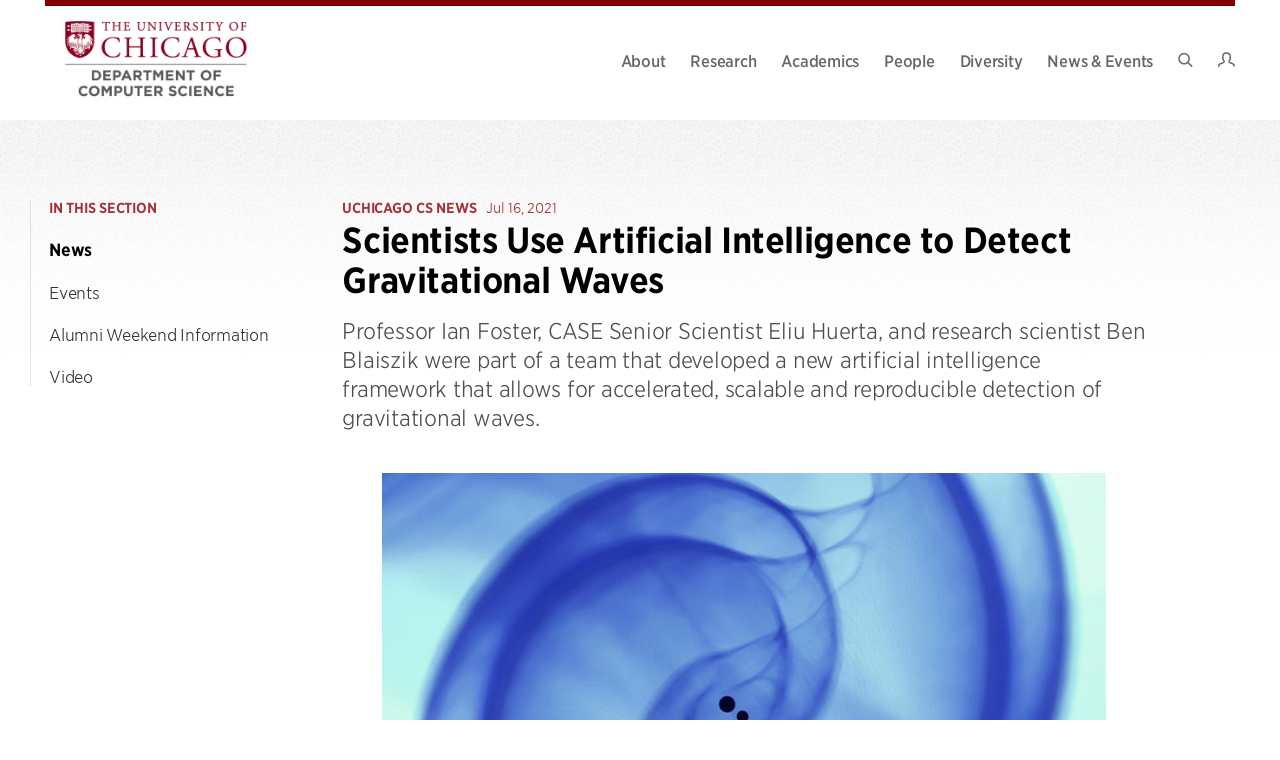

--- FILE ---
content_type: text/html; charset=UTF-8
request_url: https://cs.uchicago.edu/news/gravitational-waves/
body_size: 32024
content:
<!DOCTYPE html>
<html lang="en-US">

<head>

	<meta charset="UTF-8">
<script type="text/javascript">
/* <![CDATA[ */
 var gform;gform||(document.addEventListener("gform_main_scripts_loaded",function(){gform.scriptsLoaded=!0}),window.addEventListener("DOMContentLoaded",function(){gform.domLoaded=!0}),gform={domLoaded:!1,scriptsLoaded:!1,initializeOnLoaded:function(o){gform.domLoaded&&gform.scriptsLoaded?o():!gform.domLoaded&&gform.scriptsLoaded?window.addEventListener("DOMContentLoaded",o):document.addEventListener("gform_main_scripts_loaded",o)},hooks:{action:{},filter:{}},addAction:function(o,n,r,t){gform.addHook("action",o,n,r,t)},addFilter:function(o,n,r,t){gform.addHook("filter",o,n,r,t)},doAction:function(o){gform.doHook("action",o,arguments)},applyFilters:function(o){return gform.doHook("filter",o,arguments)},removeAction:function(o,n){gform.removeHook("action",o,n)},removeFilter:function(o,n,r){gform.removeHook("filter",o,n,r)},addHook:function(o,n,r,t,i){null==gform.hooks[o][n]&&(gform.hooks[o][n]=[]);var e=gform.hooks[o][n];null==i&&(i=n+"_"+e.length),gform.hooks[o][n].push({tag:i,callable:r,priority:t=null==t?10:t})},doHook:function(n,o,r){var t;if(r=Array.prototype.slice.call(r,1),null!=gform.hooks[n][o]&&((o=gform.hooks[n][o]).sort(function(o,n){return o.priority-n.priority}),o.forEach(function(o){"function"!=typeof(t=o.callable)&&(t=window[t]),"action"==n?t.apply(null,r):r[0]=t.apply(null,r)})),"filter"==n)return r[0]},removeHook:function(o,n,t,i){var r;null!=gform.hooks[o][n]&&(r=(r=gform.hooks[o][n]).filter(function(o,n,r){return!!(null!=i&&i!=o.tag||null!=t&&t!=o.priority)}),gform.hooks[o][n]=r)}}); 
/* ]]> */
</script>

	<meta name="viewport" content="width=device-width, initial-scale=1">
	<link rel="profile" href="https://gmpg.org/xfn/11">
	<link rel="pingback" href="">

	<title>Scientists Use Artificial Intelligence to Detect Gravitational Waves &#8211; Department of Computer Science</title>
<meta name='robots' content='max-image-preview:large' />
	<style>img:is([sizes="auto" i], [sizes^="auto," i]) { contain-intrinsic-size: 3000px 1500px }</style>
	<link rel='dns-prefetch' href='//use.typekit.net' />
<link rel="alternate" type="application/rss+xml" title="Department of Computer Science &raquo; Feed" href="https://cs.uchicago.edu/feed/" />
<link rel="alternate" type="application/rss+xml" title="Department of Computer Science &raquo; Comments Feed" href="https://cs.uchicago.edu/comments/feed/" />
<style id='classic-theme-styles-inline-css' type='text/css'>
/*! This file is auto-generated */
.wp-block-button__link{color:#fff;background-color:#32373c;border-radius:9999px;box-shadow:none;text-decoration:none;padding:calc(.667em + 2px) calc(1.333em + 2px);font-size:1.125em}.wp-block-file__button{background:#32373c;color:#fff;text-decoration:none}
</style>
<style id='global-styles-inline-css' type='text/css'>
:root{--wp--preset--aspect-ratio--square: 1;--wp--preset--aspect-ratio--4-3: 4/3;--wp--preset--aspect-ratio--3-4: 3/4;--wp--preset--aspect-ratio--3-2: 3/2;--wp--preset--aspect-ratio--2-3: 2/3;--wp--preset--aspect-ratio--16-9: 16/9;--wp--preset--aspect-ratio--9-16: 9/16;--wp--preset--color--black: #000000;--wp--preset--color--cyan-bluish-gray: #abb8c3;--wp--preset--color--white: #ffffff;--wp--preset--color--pale-pink: #f78da7;--wp--preset--color--vivid-red: #cf2e2e;--wp--preset--color--luminous-vivid-orange: #ff6900;--wp--preset--color--luminous-vivid-amber: #fcb900;--wp--preset--color--light-green-cyan: #7bdcb5;--wp--preset--color--vivid-green-cyan: #00d084;--wp--preset--color--pale-cyan-blue: #8ed1fc;--wp--preset--color--vivid-cyan-blue: #0693e3;--wp--preset--color--vivid-purple: #9b51e0;--wp--preset--gradient--vivid-cyan-blue-to-vivid-purple: linear-gradient(135deg,rgba(6,147,227,1) 0%,rgb(155,81,224) 100%);--wp--preset--gradient--light-green-cyan-to-vivid-green-cyan: linear-gradient(135deg,rgb(122,220,180) 0%,rgb(0,208,130) 100%);--wp--preset--gradient--luminous-vivid-amber-to-luminous-vivid-orange: linear-gradient(135deg,rgba(252,185,0,1) 0%,rgba(255,105,0,1) 100%);--wp--preset--gradient--luminous-vivid-orange-to-vivid-red: linear-gradient(135deg,rgba(255,105,0,1) 0%,rgb(207,46,46) 100%);--wp--preset--gradient--very-light-gray-to-cyan-bluish-gray: linear-gradient(135deg,rgb(238,238,238) 0%,rgb(169,184,195) 100%);--wp--preset--gradient--cool-to-warm-spectrum: linear-gradient(135deg,rgb(74,234,220) 0%,rgb(151,120,209) 20%,rgb(207,42,186) 40%,rgb(238,44,130) 60%,rgb(251,105,98) 80%,rgb(254,248,76) 100%);--wp--preset--gradient--blush-light-purple: linear-gradient(135deg,rgb(255,206,236) 0%,rgb(152,150,240) 100%);--wp--preset--gradient--blush-bordeaux: linear-gradient(135deg,rgb(254,205,165) 0%,rgb(254,45,45) 50%,rgb(107,0,62) 100%);--wp--preset--gradient--luminous-dusk: linear-gradient(135deg,rgb(255,203,112) 0%,rgb(199,81,192) 50%,rgb(65,88,208) 100%);--wp--preset--gradient--pale-ocean: linear-gradient(135deg,rgb(255,245,203) 0%,rgb(182,227,212) 50%,rgb(51,167,181) 100%);--wp--preset--gradient--electric-grass: linear-gradient(135deg,rgb(202,248,128) 0%,rgb(113,206,126) 100%);--wp--preset--gradient--midnight: linear-gradient(135deg,rgb(2,3,129) 0%,rgb(40,116,252) 100%);--wp--preset--font-size--small: 12px;--wp--preset--font-size--medium: 20px;--wp--preset--font-size--large: 36px;--wp--preset--font-size--x-large: 42px;--wp--preset--font-size--normal: 16px;--wp--preset--font-size--huge: 50px;--wp--preset--spacing--20: 0.44rem;--wp--preset--spacing--30: 0.67rem;--wp--preset--spacing--40: 1rem;--wp--preset--spacing--50: 1.5rem;--wp--preset--spacing--60: 2.25rem;--wp--preset--spacing--70: 3.38rem;--wp--preset--spacing--80: 5.06rem;--wp--preset--shadow--natural: 6px 6px 9px rgba(0, 0, 0, 0.2);--wp--preset--shadow--deep: 12px 12px 50px rgba(0, 0, 0, 0.4);--wp--preset--shadow--sharp: 6px 6px 0px rgba(0, 0, 0, 0.2);--wp--preset--shadow--outlined: 6px 6px 0px -3px rgba(255, 255, 255, 1), 6px 6px rgba(0, 0, 0, 1);--wp--preset--shadow--crisp: 6px 6px 0px rgba(0, 0, 0, 1);}:where(.is-layout-flex){gap: 0.5em;}:where(.is-layout-grid){gap: 0.5em;}body .is-layout-flex{display: flex;}.is-layout-flex{flex-wrap: wrap;align-items: center;}.is-layout-flex > :is(*, div){margin: 0;}body .is-layout-grid{display: grid;}.is-layout-grid > :is(*, div){margin: 0;}:where(.wp-block-columns.is-layout-flex){gap: 2em;}:where(.wp-block-columns.is-layout-grid){gap: 2em;}:where(.wp-block-post-template.is-layout-flex){gap: 1.25em;}:where(.wp-block-post-template.is-layout-grid){gap: 1.25em;}.has-black-color{color: var(--wp--preset--color--black) !important;}.has-cyan-bluish-gray-color{color: var(--wp--preset--color--cyan-bluish-gray) !important;}.has-white-color{color: var(--wp--preset--color--white) !important;}.has-pale-pink-color{color: var(--wp--preset--color--pale-pink) !important;}.has-vivid-red-color{color: var(--wp--preset--color--vivid-red) !important;}.has-luminous-vivid-orange-color{color: var(--wp--preset--color--luminous-vivid-orange) !important;}.has-luminous-vivid-amber-color{color: var(--wp--preset--color--luminous-vivid-amber) !important;}.has-light-green-cyan-color{color: var(--wp--preset--color--light-green-cyan) !important;}.has-vivid-green-cyan-color{color: var(--wp--preset--color--vivid-green-cyan) !important;}.has-pale-cyan-blue-color{color: var(--wp--preset--color--pale-cyan-blue) !important;}.has-vivid-cyan-blue-color{color: var(--wp--preset--color--vivid-cyan-blue) !important;}.has-vivid-purple-color{color: var(--wp--preset--color--vivid-purple) !important;}.has-black-background-color{background-color: var(--wp--preset--color--black) !important;}.has-cyan-bluish-gray-background-color{background-color: var(--wp--preset--color--cyan-bluish-gray) !important;}.has-white-background-color{background-color: var(--wp--preset--color--white) !important;}.has-pale-pink-background-color{background-color: var(--wp--preset--color--pale-pink) !important;}.has-vivid-red-background-color{background-color: var(--wp--preset--color--vivid-red) !important;}.has-luminous-vivid-orange-background-color{background-color: var(--wp--preset--color--luminous-vivid-orange) !important;}.has-luminous-vivid-amber-background-color{background-color: var(--wp--preset--color--luminous-vivid-amber) !important;}.has-light-green-cyan-background-color{background-color: var(--wp--preset--color--light-green-cyan) !important;}.has-vivid-green-cyan-background-color{background-color: var(--wp--preset--color--vivid-green-cyan) !important;}.has-pale-cyan-blue-background-color{background-color: var(--wp--preset--color--pale-cyan-blue) !important;}.has-vivid-cyan-blue-background-color{background-color: var(--wp--preset--color--vivid-cyan-blue) !important;}.has-vivid-purple-background-color{background-color: var(--wp--preset--color--vivid-purple) !important;}.has-black-border-color{border-color: var(--wp--preset--color--black) !important;}.has-cyan-bluish-gray-border-color{border-color: var(--wp--preset--color--cyan-bluish-gray) !important;}.has-white-border-color{border-color: var(--wp--preset--color--white) !important;}.has-pale-pink-border-color{border-color: var(--wp--preset--color--pale-pink) !important;}.has-vivid-red-border-color{border-color: var(--wp--preset--color--vivid-red) !important;}.has-luminous-vivid-orange-border-color{border-color: var(--wp--preset--color--luminous-vivid-orange) !important;}.has-luminous-vivid-amber-border-color{border-color: var(--wp--preset--color--luminous-vivid-amber) !important;}.has-light-green-cyan-border-color{border-color: var(--wp--preset--color--light-green-cyan) !important;}.has-vivid-green-cyan-border-color{border-color: var(--wp--preset--color--vivid-green-cyan) !important;}.has-pale-cyan-blue-border-color{border-color: var(--wp--preset--color--pale-cyan-blue) !important;}.has-vivid-cyan-blue-border-color{border-color: var(--wp--preset--color--vivid-cyan-blue) !important;}.has-vivid-purple-border-color{border-color: var(--wp--preset--color--vivid-purple) !important;}.has-vivid-cyan-blue-to-vivid-purple-gradient-background{background: var(--wp--preset--gradient--vivid-cyan-blue-to-vivid-purple) !important;}.has-light-green-cyan-to-vivid-green-cyan-gradient-background{background: var(--wp--preset--gradient--light-green-cyan-to-vivid-green-cyan) !important;}.has-luminous-vivid-amber-to-luminous-vivid-orange-gradient-background{background: var(--wp--preset--gradient--luminous-vivid-amber-to-luminous-vivid-orange) !important;}.has-luminous-vivid-orange-to-vivid-red-gradient-background{background: var(--wp--preset--gradient--luminous-vivid-orange-to-vivid-red) !important;}.has-very-light-gray-to-cyan-bluish-gray-gradient-background{background: var(--wp--preset--gradient--very-light-gray-to-cyan-bluish-gray) !important;}.has-cool-to-warm-spectrum-gradient-background{background: var(--wp--preset--gradient--cool-to-warm-spectrum) !important;}.has-blush-light-purple-gradient-background{background: var(--wp--preset--gradient--blush-light-purple) !important;}.has-blush-bordeaux-gradient-background{background: var(--wp--preset--gradient--blush-bordeaux) !important;}.has-luminous-dusk-gradient-background{background: var(--wp--preset--gradient--luminous-dusk) !important;}.has-pale-ocean-gradient-background{background: var(--wp--preset--gradient--pale-ocean) !important;}.has-electric-grass-gradient-background{background: var(--wp--preset--gradient--electric-grass) !important;}.has-midnight-gradient-background{background: var(--wp--preset--gradient--midnight) !important;}.has-small-font-size{font-size: var(--wp--preset--font-size--small) !important;}.has-medium-font-size{font-size: var(--wp--preset--font-size--medium) !important;}.has-large-font-size{font-size: var(--wp--preset--font-size--large) !important;}.has-x-large-font-size{font-size: var(--wp--preset--font-size--x-large) !important;}
:where(.wp-block-post-template.is-layout-flex){gap: 1.25em;}:where(.wp-block-post-template.is-layout-grid){gap: 1.25em;}
:where(.wp-block-columns.is-layout-flex){gap: 2em;}:where(.wp-block-columns.is-layout-grid){gap: 2em;}
:root :where(.wp-block-pullquote){font-size: 1.5em;line-height: 1.6;}
</style>
<link rel='stylesheet' id='philament-css' href='https://cs.uchicago.edu/wp-content/plugins/philament-addons/public/css/philament-public.css?ver=1.0.0' type='text/css' media='all' />
<link rel='stylesheet' id='bodhi-svgs-attachment-css' href='https://cs.uchicago.edu/wp-content/plugins/svg-support/css/svgs-attachment.css' type='text/css' media='all' />
<link rel='stylesheet' id='widgetopts-styles-css' href='https://cs.uchicago.edu/wp-content/plugins/widget-options/assets/css/widget-options.css?ver=4.1.1' type='text/css' media='all' />
<link rel='stylesheet' id='dashicons-css' href='https://cs.uchicago.edu/wp-includes/css/dashicons.min.css?ver=6.8.2' type='text/css' media='all' />
<link rel='stylesheet' id='typekit-font-css' href='https://use.typekit.net/kva6qps.css?ver=22bb97267dbf209efff06e8236857225' type='text/css' media='all' />
<link rel='stylesheet' id='philament-style-css' href='https://cs.uchicago.edu/wp-content/themes/csuc/build/frontend.css?ver=22bb97267dbf209efff06e8236857225' type='text/css' media='all' />
<link rel='stylesheet' id='searchwp-forms-css' href='https://cs.uchicago.edu/wp-content/plugins/searchwp/assets/css/frontend/search-forms.min.css?ver=4.5.1' type='text/css' media='all' />
<script type="text/javascript" src="https://cs.uchicago.edu/wp-content/plugins/svg-support/vendor/DOMPurify/DOMPurify.min.js?ver=2.5.8" id="bodhi-dompurify-library-js"></script>
<script type="text/javascript" src="https://cs.uchicago.edu/wp-includes/js/jquery/jquery.min.js?ver=3.7.1" id="jquery-core-js"></script>
<script type="text/javascript" src="https://cs.uchicago.edu/wp-includes/js/jquery/jquery-migrate.min.js?ver=3.4.1" id="jquery-migrate-js"></script>
<script type="text/javascript" src="https://cs.uchicago.edu/wp-content/plugins/philament-addons/public/js/philament-public.js?ver=1.0.0" id="philament-js"></script>
<script type="text/javascript" id="bodhi_svg_inline-js-extra">
/* <![CDATA[ */
var svgSettings = {"skipNested":""};
/* ]]> */
</script>
<script type="text/javascript" src="https://cs.uchicago.edu/wp-content/plugins/svg-support/js/min/svgs-inline-min.js" id="bodhi_svg_inline-js"></script>
<script type="text/javascript" id="bodhi_svg_inline-js-after">
/* <![CDATA[ */
cssTarget={"Bodhi":"img.style-svg","ForceInlineSVG":"style-svg"};ForceInlineSVGActive="false";frontSanitizationEnabled="on";
/* ]]> */
</script>
<link rel="https://api.w.org/" href="https://cs.uchicago.edu/wp-json/" /><link rel="alternate" title="JSON" type="application/json" href="https://cs.uchicago.edu/wp-json/wp/v2/news/2789" />
<link rel="canonical" href="https://cs.uchicago.edu/news/gravitational-waves/" />
<link rel="alternate" title="oEmbed (JSON)" type="application/json+oembed" href="https://cs.uchicago.edu/wp-json/oembed/1.0/embed?url=https%3A%2F%2Fcs.uchicago.edu%2Fnews%2Fgravitational-waves%2F" />
<link rel="alternate" title="oEmbed (XML)" type="text/xml+oembed" href="https://cs.uchicago.edu/wp-json/oembed/1.0/embed?url=https%3A%2F%2Fcs.uchicago.edu%2Fnews%2Fgravitational-waves%2F&#038;format=xml" />
<!-- Stream WordPress user activity plugin v4.0.0 -->
	<meta property="og:title" content="Scientists Use Artificial Intelligence to Detect Gravitational Waves - Department of Computer Science" />
	<meta property="og:description" content="By Jared Sagoff for Argonne When gravitational waves were first detected in 2015 by the advanced Laser Interferometer Gravitational-Wave Observatory (LIGO), they sent a ripple through the scientific community, as they confirmed another of Einstein’s theories and marked the birth of gravitational wave astronomy. As LIGO and its international partners continue to upgrade..." />
	<meta property="og:url" content="https://cs.uchicago.edu/news/gravitational-waves/" />
			<meta property="og:image" content="https://cs.uchicago.edu/wp-content/uploads/2021/07/grav-waves.png" />
		<meta property="og:site_name" content="Department of Computer Science" />
	<meta property="og:type" content="article" />
	<meta name="description" content="By Jared Sagoff for Argonne When gravitational waves were first detected in 2015 by the advanced Laser Interferometer Gravitational-Wave Observatory (LIGO), they sent a ripple through the scientific community, as they confirmed another of Einstein’s theories and marked the birth of gravitational wave astronomy. As LIGO and its international partners continue to upgrade their detectors’ sensitivity to gravitational waves, they will be able to probe a larger volume of the universe—making the detection of gravitational wave sources a daily occurrence rather than weekly or monthly. Scientists hope this will launch a new era of precision astronomy, because combining information from multiple kinds of signals from space is a much more powerful way to study the universe. But realizing this goal will require a radical re-thinking of existing methods used to search for and find gravitational waves. Recently, Argonne National Laboratory..." />
	<script async src="https://www.googletagmanager.com/gtag/js?id=G-FJZP0XWT17"></script><script>window.dataLayer = window.dataLayer || []; function gtag(){dataLayer.push(arguments);} gtag('js', new Date()); gtag('config', 'G-FJZP0XWT17');</script><link rel="icon" href="https://cs.uchicago.edu/wp-content/uploads/2021/12/cropped-UChicagoShield_faviconArtboard-1-1-32x32.png" sizes="32x32" />
<link rel="icon" href="https://cs.uchicago.edu/wp-content/uploads/2021/12/cropped-UChicagoShield_faviconArtboard-1-1-192x192.png" sizes="192x192" />
<link rel="apple-touch-icon" href="https://cs.uchicago.edu/wp-content/uploads/2021/12/cropped-UChicagoShield_faviconArtboard-1-1-180x180.png" />
<meta name="msapplication-TileImage" content="https://cs.uchicago.edu/wp-content/uploads/2021/12/cropped-UChicagoShield_faviconArtboard-1-1-270x270.png" />
<style type="text/css">/** Mega Menu CSS: disabled **/</style>

</head>

<body class="wp-singular news-template-default single single-news postid-2789 wp-embed-responsive wp-theme-csuc mega-menu-primary no-js">

	
	<a class="skip-link show-for-sr" href="#main">Skip to content</a>

	<div class="site">
		<header class="site-header site-header--light" is="site-header">
	<div class="site-header-wrap">
		<div class="site-header-inner">
						<div class="site-branding site-branding--light" role="banner">
	<a href="https://cs.uchicago.edu" class="site-branding__link" rel="home">
					<picture>
				<source
					media="(min-width: 640px)"
					srcset="https://cs.uchicago.edu/wp-content/uploads/2024/01/UChicago_Computer-Science_Vertical_Color-RGB-1024x528.png">
				<source
					srcset="https://cs.uchicago.edu/wp-content/uploads/2024/01/UChicago_Computer-Science_Vertical_Color-RGB-1024x528.png">
				<img
					class="site-branding__image"
					src="https://cs.uchicago.edu/wp-content/uploads/2024/01/UChicago_Computer-Science_Vertical_Color-RGB-1024x528.png"
					alt=" Logo"
					itemprop="logo">
			</picture>
				</a>
</div>

			<div class="site-branding site-branding--dark" role="banner">
	<a href="https://cs.uchicago.edu" class="site-branding__link" rel="home">
					<picture>
				<source
					media="(min-width: 640px)"
					srcset="https://cs.uchicago.edu/wp-content/uploads/2024/01/UChicago_Computer-Science_Vertical_White-RGB-1024x528.png">
				<source
					srcset="https://cs.uchicago.edu/wp-content/uploads/2024/01/UChicago_Computer-Science_Vertical_White-RGB-1024x528.png">
				<img
					class="site-branding__image"
					src="https://cs.uchicago.edu/wp-content/uploads/2024/01/UChicago_Computer-Science_Vertical_White-RGB-1024x528.png"
					alt=" Logo"
					itemprop="logo">
			</picture>
				</a>
</div>

			<nav id="site-navigation" class="main-navigation navigation-menu" aria-label="Main Navigation">
				<div id="mega-menu-wrap-primary" class="mega-menu-wrap"><div class="mega-menu-toggle"><div class="mega-toggle-blocks-left"></div><div class="mega-toggle-blocks-center"></div><div class="mega-toggle-blocks-right"><div class='mega-toggle-block mega-menu-toggle-animated-block mega-toggle-block-0' id='mega-toggle-block-0'><button aria-label="Toggle Menu" class="mega-toggle-animated mega-toggle-animated-slider" type="button" aria-expanded="false">
                  <span class="mega-toggle-animated-box">
                    <span class="mega-toggle-animated-inner"></span>
                  </span>
                </button></div></div></div><ul id="mega-menu-primary" class="mega-menu max-mega-menu mega-menu-horizontal mega-no-js" data-event="hover" data-effect="disabled" data-effect-speed="200" data-effect-mobile="disabled" data-effect-speed-mobile="0" data-mobile-force-width="false" data-second-click="disabled" data-document-click="collapse" data-vertical-behaviour="standard" data-breakpoint="768" data-unbind="true" data-mobile-state="collapse_all" data-mobile-direction="vertical" data-hover-intent-timeout="300" data-hover-intent-interval="100"><li class="mega-menu-item mega-menu-item-type-post_type mega-menu-item-object-page mega-menu-item-has-children mega-menu-megamenu mega-menu-grid mega-align-bottom-left mega-menu-grid mega-menu-item-739" id="mega-menu-item-739"><a class="mega-menu-link" href="https://cs.uchicago.edu/about/" aria-expanded="false" tabindex="0">About<span class="mega-indicator" aria-hidden="true"></span></a>
<ul class="mega-sub-menu" role='presentation'>
<li class="mega-menu-row" id="mega-menu-739-0">
	<ul class="mega-sub-menu" style='--columns:12' role='presentation'>
<li class="mega-menu-column mega-menu-columns-6-of-12" style="--columns:12; --span:6" id="mega-menu-739-0-0">
		<ul class="mega-sub-menu">
<li class="mega-menu-item mega-menu-item-type-widget widget_menu_featured_page mega-menu-item-menu_featured_page-7" id="mega-menu-item-menu_featured_page-7">		
		<div class="featured-page layout--vertical">
			<div class="featured-page__image-container image-">
				<a href="https://cs.uchicago.edu/about/" /><img width="273" height="179" src="https://cs.uchicago.edu/wp-content/uploads/2021/12/2537@2x-273x179.jpg" class="featured-page__image" alt="" /></a>			</div>
			<div class="featured-page__content">
				<h3 class="featured-page__title">
					<a href="https://cs.uchicago.edu/about/" />Why UChicago CS</a>				</h3>
									<p class="featured-page__description">Defining and building the future of computer science, from theory to applications and from science to society.</p>
							</div>
		</div>

		</li>		</ul>
</li><li class="mega-menu-column mega-menu-columns-6-of-12" style="--columns:12; --span:6" id="mega-menu-739-0-1">
		<ul class="mega-sub-menu">
<li class="mega-menu-item mega-menu-item-type-widget widget_menu_featured_page mega-menu-item-menu_featured_page-8" id="mega-menu-item-menu_featured_page-8">		
		<div class="featured-page layout--horizontal">
			<div class="featured-page__image-container image-large">
				<a href="https://cs.uchicago.edu/about/our-building/" /><img width="114" height="114" src="https://cs.uchicago.edu/wp-content/uploads/2021/12/2697@2x-114x114.jpg" class="featured-page__image" alt="" /></a>			</div>
			<div class="featured-page__content">
				<h3 class="featured-page__title">
					<a href="https://cs.uchicago.edu/about/our-building/" />Our Building</a>				</h3>
									<p class="featured-page__description">A state-of-the-art research and teaching facility.</p>
							</div>
		</div>

		</li><li class="mega-menu-item mega-menu-item-type-post_type mega-menu-item-object-page mega-menu-item-756" id="mega-menu-item-756"><a class="mega-menu-link" href="https://cs.uchicago.edu/about/giving-collaboration/">Giving &#038; Collaboration</a></li><li class="mega-menu-item mega-menu-item-type-post_type mega-menu-item-object-page mega-menu-item-755" id="mega-menu-item-755"><a class="mega-menu-link" href="https://cs.uchicago.edu/about/job-openings/">Job Openings</a></li><li class="mega-menu-item mega-menu-item-type-post_type mega-menu-item-object-page mega-menu-item-4391" id="mega-menu-item-4391"><a class="mega-menu-link" href="https://cs.uchicago.edu/about/visiting-uchicago-cs/">Visiting UChicago CS</a></li>		</ul>
</li>	</ul>
</li></ul>
</li><li class="mega-menu-item mega-menu-item-type-post_type mega-menu-item-object-page mega-menu-item-has-children mega-menu-megamenu mega-menu-grid mega-align-bottom-left mega-menu-grid mega-menu-item-738" id="mega-menu-item-738"><a class="mega-menu-link" href="https://cs.uchicago.edu/research/" aria-expanded="false" tabindex="0">Research<span class="mega-indicator" aria-hidden="true"></span></a>
<ul class="mega-sub-menu" role='presentation'>
<li class="mega-menu-row" id="mega-menu-738-0">
	<ul class="mega-sub-menu" style='--columns:12' role='presentation'>
<li class="mega-menu-column mega-menu-columns-4-of-12" style="--columns:12; --span:4" id="mega-menu-738-0-0">
		<ul class="mega-sub-menu">
<li class="mega-menu-item mega-menu-item-type-widget widget_menu_section_header mega-menu-item-menu_section_header-7" id="mega-menu-item-menu_section_header-7">		
		<div class="menu-section-header">
			<h3 class="menu-section-header__title">
				<a href="https://cs.uchicago.edu/research/" />Highlights</a>			</h3>
					</div>

		</li><li class="mega-menu-item mega-menu-item-type-widget widget_menu_featured_page mega-menu-item-menu_featured_page-11" id="mega-menu-item-menu_featured_page-11">		
		<div class="featured-page layout--horizontal">
			<div class="featured-page__image-container image-small">
				<a href="https://cs.uchicago.edu/research/quantum-computing/" /><img width="114" height="114" src="https://cs.uchicago.edu/wp-content/uploads/2021/09/MacroMultiModeCavity-114x114.jpg" class="featured-page__image" alt="" /></a>			</div>
			<div class="featured-page__content">
				<h3 class="featured-page__title">
					<a href="https://cs.uchicago.edu/research/quantum-computing/" />Quantum Computing</a>				</h3>
									<p class="featured-page__description">The new paradigm of computing, harnessing quantum physics.</p>
							</div>
		</div>

		</li><li class="mega-menu-item mega-menu-item-type-widget widget_menu_featured_page mega-menu-item-menu_featured_page-12" id="mega-menu-item-menu_featured_page-12">		
		<div class="featured-page layout--horizontal">
			<div class="featured-page__image-container image-small">
				<a href="https://cs.uchicago.edu/research/data-science/" /><img width="114" height="114" src="https://cs.uchicago.edu/wp-content/uploads/2021/12/P1180688@2x-114x114.jpg" class="featured-page__image" alt="" /></a>			</div>
			<div class="featured-page__content">
				<h3 class="featured-page__title">
					<a href="https://cs.uchicago.edu/research/data-science/" />Data Science</a>				</h3>
									<p class="featured-page__description">Defining this emerging field by advancing foundations and applications.</p>
							</div>
		</div>

		</li>		</ul>
</li><li class="mega-menu-column mega-menu-columns-4-of-12" style="--columns:12; --span:4" id="mega-menu-738-0-1">
		<ul class="mega-sub-menu">
<li class="mega-menu-item mega-menu-item-type-widget widget_menu_section_header mega-menu-item-menu_section_header-14" id="mega-menu-item-menu_section_header-14">		
		<div class="menu-section-header">
			<h3 class="menu-section-header__title">
				<a href="https://cs.uchicago.edu/research/" />Research Areas</a>			</h3>
					</div>

		</li><li class="mega-menu-item mega-menu-item-type-post_type mega-menu-item-object-research mega-menu-item-760" id="mega-menu-item-760"><a class="mega-menu-link" href="https://cs.uchicago.edu/research/ai-machine-learning/">AI &#038; Machine Learning</a></li><li class="mega-menu-item mega-menu-item-type-post_type mega-menu-item-object-research mega-menu-item-761" id="mega-menu-item-761"><a class="mega-menu-link" href="https://cs.uchicago.edu/research/computing-education/">Computing Education</a></li><li class="mega-menu-item mega-menu-item-type-post_type mega-menu-item-object-research mega-menu-item-762" id="mega-menu-item-762"><a class="mega-menu-link" href="https://cs.uchicago.edu/research/data-databases/">Data &#038; Databases</a></li><li class="mega-menu-item mega-menu-item-type-post_type mega-menu-item-object-research mega-menu-item-763" id="mega-menu-item-763"><a class="mega-menu-link" href="https://cs.uchicago.edu/research/human-computer-interaction/">Human Computer Interaction</a></li><li class="mega-menu-item mega-menu-item-type-post_type mega-menu-item-object-research mega-menu-item-764" id="mega-menu-item-764"><a class="mega-menu-link" href="https://cs.uchicago.edu/research/scientific-high-performance-computing/">Scientific &#038; High Performance Computing</a></li><li class="mega-menu-item mega-menu-item-type-post_type mega-menu-item-object-research mega-menu-item-765" id="mega-menu-item-765"><a class="mega-menu-link" href="https://cs.uchicago.edu/research/security-privacy/">Security &#038; Privacy</a></li><li class="mega-menu-item mega-menu-item-type-post_type mega-menu-item-object-research mega-menu-item-766" id="mega-menu-item-766"><a class="mega-menu-link" href="https://cs.uchicago.edu/research/programming-languages/">Programming Languages</a></li><li class="mega-menu-item mega-menu-item-type-post_type mega-menu-item-object-research mega-menu-item-767" id="mega-menu-item-767"><a class="mega-menu-link" href="https://cs.uchicago.edu/research/systems-architecture-networking/">Systems, Architecture &#038; Networking</a></li><li class="mega-menu-item mega-menu-item-type-post_type mega-menu-item-object-research mega-menu-item-768" id="mega-menu-item-768"><a class="mega-menu-link" href="https://cs.uchicago.edu/research/theory/">Theory</a></li><li class="mega-menu-item mega-menu-item-type-post_type mega-menu-item-object-research mega-menu-item-769" id="mega-menu-item-769"><a class="mega-menu-link" href="https://cs.uchicago.edu/research/visual-computing/">Visual Computing</a></li>		</ul>
</li><li class="mega-menu-column mega-menu-columns-4-of-12" style="--columns:12; --span:4" id="mega-menu-738-0-2">
		<ul class="mega-sub-menu">
<li class="mega-menu-item mega-menu-item-type-widget widget_menu_section_header mega-menu-item-menu_section_header-10" id="mega-menu-item-menu_section_header-10">		
		<div class="menu-section-header">
			<h3 class="menu-section-header__title">
				<a href="https://cs.uchicago.edu/research/labs-groups/" />Labs &amp; Groups</a>			</h3>
							<p class="menu-section-header__description">Faculty-led research groups exploring research areas within computer science and its interdisciplinary applications.</p>
					</div>

		</li><li class="mega-menu-item mega-menu-item-type-widget widget_menu_section_header mega-menu-item-menu_section_header-9" id="mega-menu-item-menu_section_header-9">		
		<div class="menu-section-header">
			<h3 class="menu-section-header__title">
				<a href="https://cs.uchicago.edu/partners/" />Partners</a>			</h3>
							<p class="menu-section-header__description">Organizations from academia, industry, government, and the non-profit sector that collaborate with UChicago CS.</p>
					</div>

		</li><li class="mega-menu-item mega-menu-item-type-widget widget_menu_section_header mega-menu-item-menu_section_header-27" id="mega-menu-item-menu_section_header-27">		
		<div class="menu-section-header">
			<h3 class="menu-section-header__title">
				<a href="https://cs.uchicago.edu/research/postdoctoral-researchers/" />Postdoctoral Researchers</a>			</h3>
							<p class="menu-section-header__description">Opportunities for PhDs to work on world-class computer science research with faculty members.</p>
					</div>

		</li>		</ul>
</li>	</ul>
</li></ul>
</li><li class="mega-menu-item mega-menu-item-type-post_type mega-menu-item-object-page mega-menu-item-has-children mega-menu-megamenu mega-menu-grid mega-align-bottom-left mega-menu-grid mega-menu-item-3471" id="mega-menu-item-3471"><a class="mega-menu-link" href="https://cs.uchicago.edu/academics/" aria-expanded="false" tabindex="0">Academics<span class="mega-indicator" aria-hidden="true"></span></a>
<ul class="mega-sub-menu" role='presentation'>
<li class="mega-menu-row" id="mega-menu-3471-0">
	<ul class="mega-sub-menu" style='--columns:12' role='presentation'>
<li class="mega-menu-column mega-menu-columns-6-of-12" style="--columns:12; --span:6" id="mega-menu-3471-0-0">
		<ul class="mega-sub-menu">
<li class="mega-menu-item mega-menu-item-type-widget widget_menu_section_header mega-menu-item-menu_section_header-22" id="mega-menu-item-menu_section_header-22">		
		<div class="menu-section-header">
			<h3 class="menu-section-header__title">
				<a href="https://cs.uchicago.edu/academics/undergraduate/" />Undergraduate</a>			</h3>
					</div>

		</li><li class="mega-menu-item mega-menu-item-type-post_type mega-menu-item-object-page mega-menu-item-773" id="mega-menu-item-773"><a class="mega-menu-link" href="https://cs.uchicago.edu/academics/undergraduate/program-overview/">Undergraduate Program Overview</a></li><li class="mega-menu-item mega-menu-item-type-post_type mega-menu-item-object-page mega-menu-item-775" id="mega-menu-item-775"><a class="mega-menu-link" href="https://cs.uchicago.edu/academics/undergraduate/joint-bx-ms-programs/">Joint Bx/MS Programs</a></li><li class="mega-menu-item mega-menu-item-type-widget widget_menu_section_header mega-menu-item-menu_section_header-21" id="mega-menu-item-menu_section_header-21">		
		<div class="menu-section-header">
			<h3 class="menu-section-header__title">
				<a href="https://cs.uchicago.edu/academics/masters/" />Master's Programs</a>			</h3>
					</div>

		</li><li class="mega-menu-item mega-menu-item-type-custom mega-menu-item-object-custom mega-menu-item-7498" id="mega-menu-item-7498"><a class="mega-menu-link" href="http://masters.cs.uchicago.edu/">Masters Program in Computer Science (MPCS)</a></li><li class="mega-menu-item mega-menu-item-type-post_type mega-menu-item-object-page mega-menu-item-3795" id="mega-menu-item-3795"><a class="mega-menu-link" href="https://cs.uchicago.edu/academics/masters/capp/">Master’s in Computational Analysis and Public Policy (MSCAPP)</a></li><li class="mega-menu-item mega-menu-item-type-widget widget_menu_section_header mega-menu-item-menu_section_header-20" id="mega-menu-item-menu_section_header-20">		
		<div class="menu-section-header">
			<h3 class="menu-section-header__title">
				<a href="https://cs.uchicago.edu/academics/phd/" />PhD Programs</a>			</h3>
					</div>

		</li><li class="mega-menu-item mega-menu-item-type-post_type mega-menu-item-object-page mega-menu-item-3798" id="mega-menu-item-3798"><a class="mega-menu-link" href="https://cs.uchicago.edu/academics/phd/phd-program-overview/">PhD Program Overview</a></li><li class="mega-menu-item mega-menu-item-type-post_type mega-menu-item-object-page mega-menu-item-792" id="mega-menu-item-792"><a class="mega-menu-link" href="https://cs.uchicago.edu/academics/phd/joint-math-cs-phd/">Joint Math/CS PhD</a></li>		</ul>
</li><li class="mega-menu-column mega-menu-columns-6-of-12" style="--columns:12; --span:6" id="mega-menu-3471-0-1">
		<ul class="mega-sub-menu">
<li class="mega-menu-item mega-menu-item-type-widget widget_menu_section_header mega-menu-item-menu_section_header-25" id="mega-menu-item-menu_section_header-25">		
		<div class="menu-section-header">
			<h3 class="menu-section-header__title">
				Resources			</h3>
					</div>

		</li><li class="mega-menu-item mega-menu-item-type-post_type mega-menu-item-object-page mega-menu-item-3856" id="mega-menu-item-3856"><a class="mega-menu-link" href="https://cs.uchicago.edu/academics/admission/">Admission</a></li><li class="mega-menu-item mega-menu-item-type-post_type mega-menu-item-object-page mega-menu-item-4198" id="mega-menu-item-4198"><a class="mega-menu-link" href="https://cs.uchicago.edu/academics/courses/">Course Highlights</a></li><li class="mega-menu-item mega-menu-item-type-custom mega-menu-item-object-custom mega-menu-item-4410" id="mega-menu-item-4410"><a class="mega-menu-link" href="https://course-info.cs.uchicago.edu/">Course Catalog</a></li><li class="mega-menu-item mega-menu-item-type-custom mega-menu-item-object-custom mega-menu-item-4854" id="mega-menu-item-4854"><a class="mega-menu-link" href="https://uchicago-cs.github.io/student-resource-guide/">Student Resource Guide</a></li><li class="mega-menu-item mega-menu-item-type-post_type mega-menu-item-object-page mega-menu-item-4003" id="mega-menu-item-4003"><a class="mega-menu-link" href="https://cs.uchicago.edu/academics/undergraduate/career-resources/">Jobs &#038; Career Resources</a></li><li class="mega-menu-item mega-menu-item-type-post_type mega-menu-item-object-page mega-menu-item-4004" id="mega-menu-item-4004"><a class="mega-menu-link" href="https://cs.uchicago.edu/academics/undergraduate/summer-research/">Summer Research</a></li><li class="mega-menu-item mega-menu-item-type-widget widget_menu_section_header mega-menu-item-menu_section_header-24" id="mega-menu-item-menu_section_header-24">		
		<div class="menu-section-header">
			<h3 class="menu-section-header__title">
				Community			</h3>
					</div>

		</li><li class="mega-menu-item mega-menu-item-type-post_type mega-menu-item-object-page mega-menu-item-4001" id="mega-menu-item-4001"><a class="mega-menu-link" href="https://cs.uchicago.edu/academics/phd/graduate-student-leadership/">Graduate Student Leadership</a></li><li class="mega-menu-item mega-menu-item-type-post_type mega-menu-item-object-page mega-menu-item-4002" id="mega-menu-item-4002"><a class="mega-menu-link" href="https://cs.uchicago.edu/academics/undergraduate/student-organizations/">Student Organizations</a></li>		</ul>
</li>	</ul>
</li></ul>
</li><li class="mega-menu-item mega-menu-item-type-post_type mega-menu-item-object-page mega-menu-item-has-children mega-menu-megamenu mega-menu-grid mega-align-bottom-left mega-menu-grid mega-menu-item-4133" id="mega-menu-item-4133"><a class="mega-menu-link" href="https://cs.uchicago.edu/people/uchicago-faculty/full-time-faculty/" aria-expanded="false" tabindex="0">People<span class="mega-indicator" aria-hidden="true"></span></a>
<ul class="mega-sub-menu" role='presentation'>
<li class="mega-menu-row" id="mega-menu-4133-0">
	<ul class="mega-sub-menu" style='--columns:12' role='presentation'>
<li class="mega-menu-column mega-menu-columns-6-of-12" style="--columns:12; --span:6" id="mega-menu-4133-0-0">
		<ul class="mega-sub-menu">
<li class="mega-menu-item mega-menu-item-type-widget widget_menu_section_header mega-menu-item-menu_section_header-26" id="mega-menu-item-menu_section_header-26">		
		<div class="menu-section-header">
			<h3 class="menu-section-header__title">
				<a href="https://cs.uchicago.edu/people/uchicago-faculty/full-time-faculty/" />Faculty</a>			</h3>
					</div>

		</li><li class="mega-menu-item mega-menu-item-type-post_type mega-menu-item-object-page mega-menu-item-4334" id="mega-menu-item-4334"><a class="mega-menu-link" href="https://cs.uchicago.edu/people/uchicago-faculty/full-time-faculty/">Full-Time Faculty</a></li><li class="mega-menu-item mega-menu-item-type-post_type mega-menu-item-object-page mega-menu-item-4335" id="mega-menu-item-4335"><a class="mega-menu-link" href="https://cs.uchicago.edu/people/uchicago-faculty/mpcs-faculty/">MPCS Faculty</a></li><li class="mega-menu-item mega-menu-item-type-post_type mega-menu-item-object-page mega-menu-item-4336" id="mega-menu-item-4336"><a class="mega-menu-link" href="https://cs.uchicago.edu/people/affiliated-faculty/">Affiliated Faculty</a></li><li class="mega-menu-item mega-menu-item-type-post_type mega-menu-item-object-page mega-menu-item-4337" id="mega-menu-item-4337"><a class="mega-menu-link" href="https://cs.uchicago.edu/people/uchicago-faculty/emeritus-faculty/">Emeritus Faculty</a></li><li class="mega-menu-item mega-menu-item-type-post_type mega-menu-item-object-page mega-menu-item-4339" id="mega-menu-item-4339"><a class="mega-menu-link" href="https://cs.uchicago.edu/people/uchicago-faculty/all-faculty/">All Faculty</a></li>		</ul>
</li><li class="mega-menu-column mega-menu-columns-6-of-12" style="--columns:12; --span:6" id="mega-menu-4133-0-1">
		<ul class="mega-sub-menu">
<li class="mega-menu-item mega-menu-item-type-post_type mega-menu-item-object-page mega-menu-item-1121" id="mega-menu-item-1121"><a class="mega-menu-link" href="https://cs.uchicago.edu/people/phds-post-docs/">PhDs &#038; Post-Docs</a></li><li class="mega-menu-item mega-menu-item-type-post_type mega-menu-item-object-page mega-menu-item-1129" id="mega-menu-item-1129"><a class="mega-menu-link" href="https://cs.uchicago.edu/people/staff/">Staff</a></li><li class="mega-menu-item mega-menu-item-type-post_type mega-menu-item-object-page mega-menu-item-4059" id="mega-menu-item-4059"><a class="mega-menu-link" href="https://cs.uchicago.edu/people/in-memoriam/">In Memoriam</a></li>		</ul>
</li>	</ul>
</li></ul>
</li><li class="mega-menu-item mega-menu-item-type-post_type mega-menu-item-object-page mega-menu-item-has-children mega-menu-megamenu mega-menu-grid mega-align-bottom-left mega-menu-grid mega-menu-item-741" id="mega-menu-item-741"><a class="mega-menu-link" href="https://cs.uchicago.edu/diversity/" aria-expanded="false" tabindex="0">Diversity<span class="mega-indicator" aria-hidden="true"></span></a>
<ul class="mega-sub-menu" role='presentation'>
<li class="mega-menu-row" id="mega-menu-741-0">
	<ul class="mega-sub-menu" style='--columns:12' role='presentation'>
<li class="mega-menu-column mega-menu-columns-6-of-12" style="--columns:12; --span:6" id="mega-menu-741-0-0">
		<ul class="mega-sub-menu">
<li class="mega-menu-item mega-menu-item-type-widget widget_menu_featured_page mega-menu-item-menu_featured_page-9" id="mega-menu-item-menu_featured_page-9">		
		<div class="featured-page layout--vertical">
			<div class="featured-page__image-container image-">
				<a href="https://cs.uchicago.edu/diversity/" /><img width="273" height="179" src="https://cs.uchicago.edu/wp-content/uploads/2022/02/student-trio-273x179.jpg" class="featured-page__image" alt="" /></a>			</div>
			<div class="featured-page__content">
				<h3 class="featured-page__title">
					<a href="https://cs.uchicago.edu/diversity/" />Diversity @ UChicago CS</a>				</h3>
									<p class="featured-page__description">At UChicago CS, we welcome students of all backgrounds and identities.</p>
							</div>
		</div>

		</li><li class="mega-menu-item mega-menu-item-type-post_type mega-menu-item-object-page mega-menu-item-3958" id="mega-menu-item-3958"><a class="mega-menu-link" href="https://cs.uchicago.edu/diversity/equity-diversity-and-inclusion-edi-committee/">EDI Committee</a></li>		</ul>
</li><li class="mega-menu-column mega-menu-columns-6-of-12" style="--columns:12; --span:6" id="mega-menu-741-0-1">
		<ul class="mega-sub-menu">
<li class="mega-menu-item mega-menu-item-type-widget widget_menu_featured_page mega-menu-item-menu_featured_page-10" id="mega-menu-item-menu_featured_page-10">		
		<div class="featured-page layout--horizontal">
			<div class="featured-page__image-container image-large">
				<a href="https://cs.uchicago.edu/diversity/broadening-participation-in-computing-bpc-plan/" /><img width="114" height="114" src="https://cs.uchicago.edu/wp-content/uploads/2022/02/superpower7-114x114.jpeg" class="featured-page__image" alt="" /></a>			</div>
			<div class="featured-page__content">
				<h3 class="featured-page__title">
					<a href="https://cs.uchicago.edu/diversity/broadening-participation-in-computing-bpc-plan/" />Our BPC Plan</a>				</h3>
									<p class="featured-page__description">Fostering an inclusive environment where students from all backgrounds can achieve their highest potential.</p>
							</div>
		</div>

		</li><li class="mega-menu-item mega-menu-item-type-post_type mega-menu-item-object-page mega-menu-item-758" id="mega-menu-item-758"><a class="mega-menu-link" href="https://cs.uchicago.edu/diversity/women-in-computing/">Women in Computing</a></li><li class="mega-menu-item mega-menu-item-type-post_type mega-menu-item-object-page mega-menu-item-3519" id="mega-menu-item-3519"><a class="mega-menu-link" href="https://cs.uchicago.edu/diversity/grace-hopper-sponsorship/">Grace Hopper Celebration</a></li><li class="mega-menu-item mega-menu-item-type-post_type mega-menu-item-object-page mega-menu-item-3517" id="mega-menu-item-3517"><a class="mega-menu-link" href="https://cs.uchicago.edu/diversity/compileher/">compileHer</a></li>		</ul>
</li>	</ul>
</li></ul>
</li><li class="mega-menu-item mega-menu-item-type-post_type mega-menu-item-object-page mega-menu-item-has-children mega-menu-megamenu mega-menu-grid mega-align-bottom-left mega-menu-grid mega-menu-item-743" id="mega-menu-item-743"><a class="mega-menu-link" href="https://cs.uchicago.edu/news-events/" aria-expanded="false" tabindex="0">News &#038; Events<span class="mega-indicator" aria-hidden="true"></span></a>
<ul class="mega-sub-menu" role='presentation'>
<li class="mega-menu-row" id="mega-menu-743-0">
	<ul class="mega-sub-menu" style='--columns:12' role='presentation'>
<li class="mega-menu-column mega-menu-columns-4-of-12" style="--columns:12; --span:4" id="mega-menu-743-0-0">
		<ul class="mega-sub-menu">
<li class="mega-menu-item mega-menu-item-type-widget widget_menu_section_header mega-menu-item-menu_section_header-15" id="mega-menu-item-menu_section_header-15">		
		<div class="menu-section-header">
			<h3 class="menu-section-header__title">
				<a href="https://cs.uchicago.edu/news-events/news/" />News</a>			</h3>
					</div>

		</li><li class="mega-menu-item mega-menu-item-type-widget widget_menu_recent_posts mega-menu-item-menu_recent_posts-2" id="mega-menu-item-menu_recent_posts-2">					<div class="cards">
				<div class="card card--horizontal card--small" >
			<div class="card__image-container ">
			
			<picture>
				<source
					media="(min-width: 1024px)"
					srcset="https://cs.uchicago.edu/wp-content/uploads/2026/01/Image-146-114x114.jpeg">
				<source
					srcset="https://cs.uchicago.edu/wp-content/uploads/2026/01/Image-146-114x114.jpeg">

					<img width="114" height="114" src="https://cs.uchicago.edu/wp-content/uploads/2026/01/Image-146-114x114.jpeg" class="card__image" alt="cityscape" decoding="async" srcset="https://cs.uchicago.edu/wp-content/uploads/2026/01/Image-146-114x114.jpeg 114w, https://cs.uchicago.edu/wp-content/uploads/2026/01/Image-146-150x150.jpeg 150w, https://cs.uchicago.edu/wp-content/uploads/2026/01/Image-146-250x250.jpeg 250w" sizes="(max-width: 114px) 100vw, 114px" />			</picture>

			
					</div>
	
	<div class="card__content">
				
					
			<h3 class="card__title">UChicago Researchers Help Launch First International Conference on AI Scientists in Beijing</h3>

					
		
		
		
		
			</div>

			<a
		href="https://cs.uchicago.edu/news/uchicago-researchers-help-launch-first-international-conference-on-ai-scientists-in-beijing/"
		class="card__url"
		aria-label="Read more about UChicago Researchers Help Launch First International Conference on AI Scientists in Beijing"
		target="_self"
				></a>
	</div>
<div class="card card--horizontal card--small" >
			<div class="card__image-container ">
			
			<picture>
				<source
					media="(min-width: 1024px)"
					srcset="https://cs.uchicago.edu/wp-content/uploads/2025/12/Test-of-Time-5-114x114.png">
				<source
					srcset="https://cs.uchicago.edu/wp-content/uploads/2025/12/Test-of-Time-5-114x114.png">

					<img width="114" height="114" src="https://cs.uchicago.edu/wp-content/uploads/2025/12/Test-of-Time-5-114x114.png" class="card__image" alt="test of time headshots" decoding="async" srcset="https://cs.uchicago.edu/wp-content/uploads/2025/12/Test-of-Time-5-114x114.png 114w, https://cs.uchicago.edu/wp-content/uploads/2025/12/Test-of-Time-5-150x150.png 150w, https://cs.uchicago.edu/wp-content/uploads/2025/12/Test-of-Time-5-250x250.png 250w" sizes="(max-width: 114px) 100vw, 114px" />			</picture>

			
					</div>
	
	<div class="card__content">
				
					
			<h3 class="card__title">Five Paths to Lasting Influence: Celebrating Five UChicago CS Test of Time Award Recipients</h3>

					
		
		
		
		
			</div>

			<a
		href="https://cs.uchicago.edu/news/four-paths-to-lasting-influence-celebrating-four-uchicago-cs-test-of-time-award-recipients/"
		class="card__url"
		aria-label="Read more about Five Paths to Lasting Influence: Celebrating Five UChicago CS Test of Time Award Recipients"
		target="_self"
				></a>
	</div>
<div class="card card--horizontal card--small" >
			<div class="card__image-container ">
			
			<picture>
				<source
					media="(min-width: 1024px)"
					srcset="https://cs.uchicago.edu/wp-content/uploads/2025/11/Screenshot-2025-11-20-at-1.37.53-PM-114x114.png">
				<source
					srcset="https://cs.uchicago.edu/wp-content/uploads/2025/11/Screenshot-2025-11-20-at-1.37.53-PM-114x114.png">

					<img width="114" height="114" src="https://cs.uchicago.edu/wp-content/uploads/2025/11/Screenshot-2025-11-20-at-1.37.53-PM-114x114.png" class="card__image" alt="technology architecture" decoding="async" srcset="https://cs.uchicago.edu/wp-content/uploads/2025/11/Screenshot-2025-11-20-at-1.37.53-PM-114x114.png 114w, https://cs.uchicago.edu/wp-content/uploads/2025/11/Screenshot-2025-11-20-at-1.37.53-PM-150x150.png 150w, https://cs.uchicago.edu/wp-content/uploads/2025/11/Screenshot-2025-11-20-at-1.37.53-PM-250x250.png 250w" sizes="(max-width: 114px) 100vw, 114px" />			</picture>

			
					</div>
	
	<div class="card__content">
				
					
			<h3 class="card__title">Researchers Built Their Own ISP to Fix the Internet– A Decade Later, It&#8217;s Still Running</h3>

					
		
		
		
		
			</div>

			<a
		href="https://cs.uchicago.edu/news/researchers-built-their-own-isp-to-fix-the-internet-a-decade-later-its-still-running/"
		class="card__url"
		aria-label="Read more about Researchers Built Their Own ISP to Fix the Internet– A Decade Later, It&#8217;s Still Running"
		target="_self"
				></a>
	</div>
			</div>
			

		</li>		</ul>
</li><li class="mega-menu-column mega-menu-columns-4-of-12" style="--columns:12; --span:4" id="mega-menu-743-0-1">
		<ul class="mega-sub-menu">
<li class="mega-menu-item mega-menu-item-type-widget widget_menu_section_header mega-menu-item-menu_section_header-16" id="mega-menu-item-menu_section_header-16">		
		<div class="menu-section-header">
			<h3 class="menu-section-header__title">
				<a href="https://cs.uchicago.edu/news-events/events/" />Events</a>			</h3>
					</div>

		</li><li class="mega-menu-item mega-menu-item-type-widget widget_menu_recent_posts mega-menu-item-menu_recent_posts-3" id="mega-menu-item-menu_recent_posts-3">					<div class="cards">
				<div class="card card--horizontal card--small" >
			<div class="card__image-container ">
			
			<picture>
				<source
					media="(min-width: 1024px)"
					srcset="https://cs.uchicago.edu/wp-content/uploads/2026/01/lars-114x114.png">
				<source
					srcset="https://cs.uchicago.edu/wp-content/uploads/2026/01/lars-114x114.png">

					<img width="114" height="114" src="https://cs.uchicago.edu/wp-content/uploads/2026/01/lars-114x114.png" class="card__image" alt="headshot" decoding="async" srcset="https://cs.uchicago.edu/wp-content/uploads/2026/01/lars-114x114.png 114w, https://cs.uchicago.edu/wp-content/uploads/2026/01/lars-150x150.png 150w, https://cs.uchicago.edu/wp-content/uploads/2026/01/lars-250x250.png 250w" sizes="(max-width: 114px) 100vw, 114px" />			</picture>

			<div class="event-date-box">
	<div class="month">Jan</div>
	<div class="day">21</div>
</div>

					</div>
	
	<div class="card__content">
				
					
			<h3 class="card__title">Lars Bergstrom (Google)- Co-design and Evolution of Mobile Hardware and Operating Systems</h3>

					
		
		
		
		
			</div>

			<a
		href="https://cs.uchicago.edu/events/event/lars-bergstrom-google-co-design-and-evolution-of-mobile-hardware-and-operating-systems/"
		class="card__url"
		aria-label="Read more about Lars Bergstrom (Google)- Co-design and Evolution of Mobile Hardware and Operating Systems"
		target="_self"
				></a>
	</div>
<div class="card card--horizontal card--small" >
			<div class="card__image-container ">
			
			<picture>
				<source
					media="(min-width: 1024px)"
					srcset="https://cs.uchicago.edu/wp-content/uploads/2026/01/zacharyespiritu-114x114.png">
				<source
					srcset="https://cs.uchicago.edu/wp-content/uploads/2026/01/zacharyespiritu-114x114.png">

					<img width="114" height="114" src="https://cs.uchicago.edu/wp-content/uploads/2026/01/zacharyespiritu-114x114.png" class="card__image" alt="headshot" decoding="async" srcset="https://cs.uchicago.edu/wp-content/uploads/2026/01/zacharyespiritu-114x114.png 114w, https://cs.uchicago.edu/wp-content/uploads/2026/01/zacharyespiritu-150x150.png 150w, https://cs.uchicago.edu/wp-content/uploads/2026/01/zacharyespiritu-250x250.png 250w, https://cs.uchicago.edu/wp-content/uploads/2026/01/zacharyespiritu.png 462w" sizes="(max-width: 114px) 100vw, 114px" />			</picture>

			<div class="event-date-box">
	<div class="month">Jan</div>
	<div class="day">22</div>
</div>

					</div>
	
	<div class="card__content">
				
					
			<h3 class="card__title">Zachary Espiritu (MongoDB Research)- Leafblower: A Leakage Attack Against TEE-Based Encrypted Databases</h3>

					
		
		
		
		
			</div>

			<a
		href="https://cs.uchicago.edu/events/event/zachary-espiritu-mongodb-research-leafblower-a-leakage-attack-against-tee-based-encrypted-databases/"
		class="card__url"
		aria-label="Read more about Zachary Espiritu (MongoDB Research)- Leafblower: A Leakage Attack Against TEE-Based Encrypted Databases"
		target="_self"
				></a>
	</div>
<div class="card card--horizontal card--small" >
			<div class="card__image-container ">
			
			<picture>
				<source
					media="(min-width: 1024px)"
					srcset="https://cs.uchicago.edu/wp-content/uploads/2026/01/chenhao-tan_600-114x114.jpeg">
				<source
					srcset="https://cs.uchicago.edu/wp-content/uploads/2026/01/chenhao-tan_600-114x114.jpeg">

					<img width="114" height="114" src="https://cs.uchicago.edu/wp-content/uploads/2026/01/chenhao-tan_600-114x114.jpeg" class="card__image" alt="headshot" decoding="async" srcset="https://cs.uchicago.edu/wp-content/uploads/2026/01/chenhao-tan_600-114x114.jpeg 114w, https://cs.uchicago.edu/wp-content/uploads/2026/01/chenhao-tan_600-300x300.jpeg 300w, https://cs.uchicago.edu/wp-content/uploads/2026/01/chenhao-tan_600-150x150.jpeg 150w, https://cs.uchicago.edu/wp-content/uploads/2026/01/chenhao-tan_600-250x250.jpeg 250w, https://cs.uchicago.edu/wp-content/uploads/2026/01/chenhao-tan_600.jpeg 600w" sizes="(max-width: 114px) 100vw, 114px" />			</picture>

			<div class="event-date-box">
	<div class="month">Jan</div>
	<div class="day">27</div>
</div>

					</div>
	
	<div class="card__content">
				
					
			<h3 class="card__title">Chenhao Tan (UChicago): Schmidt AI in Science Speaker Series- Science in the Age of AI</h3>

					
		
		
		
		
			</div>

			<a
		href="https://cs.uchicago.edu/events/event/chenhao-tan-uchicago-schmidt-ai-in-science-speaker-series-science-in-the-age-of-ai/"
		class="card__url"
		aria-label="Read more about Chenhao Tan (UChicago): Schmidt AI in Science Speaker Series- Science in the Age of AI"
		target="_self"
				></a>
	</div>
			</div>
			

		</li>		</ul>
</li><li class="mega-menu-column mega-menu-columns-4-of-12" style="--columns:12; --span:4" id="mega-menu-743-0-2">
		<ul class="mega-sub-menu">
<li class="mega-menu-item mega-menu-item-type-widget widget_menu_section_header mega-menu-item-menu_section_header-17" id="mega-menu-item-menu_section_header-17">		
		<div class="menu-section-header">
			<h3 class="menu-section-header__title">
				<a href="https://cs.uchicago.edu/news-events/video/" />Video</a>			</h3>
					</div>

		</li><li class="mega-menu-item mega-menu-item-type-widget widget_menu_recent_posts mega-menu-item-menu_recent_posts-4" id="mega-menu-item-menu_recent_posts-4">					<div class="cards">
				<div class="card card--horizontal card--small" >
			<div class="card__image-container ">
			
			<picture>
				<source
					media="(min-width: 1024px)"
					srcset="https://cs.uchicago.edu/wp-content/uploads/2026/01/Screenshot-2026-01-08-at-12.09.34-PM-2-114x114.png">
				<source
					srcset="https://cs.uchicago.edu/wp-content/uploads/2026/01/Screenshot-2026-01-08-at-12.09.34-PM-2-114x114.png">

					<img width="114" height="114" src="https://cs.uchicago.edu/wp-content/uploads/2026/01/Screenshot-2026-01-08-at-12.09.34-PM-2-114x114.png" class="card__image" alt="Tensormesh CEO Junchen Jiang" decoding="async" srcset="https://cs.uchicago.edu/wp-content/uploads/2026/01/Screenshot-2026-01-08-at-12.09.34-PM-2-114x114.png 114w, https://cs.uchicago.edu/wp-content/uploads/2026/01/Screenshot-2026-01-08-at-12.09.34-PM-2-150x150.png 150w, https://cs.uchicago.edu/wp-content/uploads/2026/01/Screenshot-2026-01-08-at-12.09.34-PM-2-250x250.png 250w" sizes="(max-width: 114px) 100vw, 114px" />			</picture>

			
					</div>
	
	<div class="card__content">
				
					
			<h3 class="card__title">Building Tensormesh: A Conversation with the CEO (Junchen Jiang)</h3>

					
		
		
		
		
			</div>

			<a
		href="https://cs.uchicago.edu/multimedia/building-tensormesh-a-conversation-with-the-ceo-junchen-jiang/"
		class="card__url"
		aria-label="Read more about Building Tensormesh: A Conversation with the CEO (Junchen Jiang)"
		target="_self"
				></a>
	</div>
<div class="card card--horizontal card--small" >
			<div class="card__image-container ">
			
			<picture>
				<source
					media="(min-width: 1024px)"
					srcset="https://cs.uchicago.edu/wp-content/uploads/2025/11/wetransfer_tedx-tfih-speaker-drips_2025-07-23_1445_TED-X-CHICAGO-2025-SPEAKER-HeatherZheng-114x114.png">
				<source
					srcset="https://cs.uchicago.edu/wp-content/uploads/2025/11/wetransfer_tedx-tfih-speaker-drips_2025-07-23_1445_TED-X-CHICAGO-2025-SPEAKER-HeatherZheng-114x114.png">

					<img width="114" height="114" src="https://cs.uchicago.edu/wp-content/uploads/2025/11/wetransfer_tedx-tfih-speaker-drips_2025-07-23_1445_TED-X-CHICAGO-2025-SPEAKER-HeatherZheng-114x114.png" class="card__image" alt="" decoding="async" srcset="https://cs.uchicago.edu/wp-content/uploads/2025/11/wetransfer_tedx-tfih-speaker-drips_2025-07-23_1445_TED-X-CHICAGO-2025-SPEAKER-HeatherZheng-114x114.png 114w, https://cs.uchicago.edu/wp-content/uploads/2025/11/wetransfer_tedx-tfih-speaker-drips_2025-07-23_1445_TED-X-CHICAGO-2025-SPEAKER-HeatherZheng-300x300.png 300w, https://cs.uchicago.edu/wp-content/uploads/2025/11/wetransfer_tedx-tfih-speaker-drips_2025-07-23_1445_TED-X-CHICAGO-2025-SPEAKER-HeatherZheng-1024x1024.png 1024w, https://cs.uchicago.edu/wp-content/uploads/2025/11/wetransfer_tedx-tfih-speaker-drips_2025-07-23_1445_TED-X-CHICAGO-2025-SPEAKER-HeatherZheng-150x150.png 150w, https://cs.uchicago.edu/wp-content/uploads/2025/11/wetransfer_tedx-tfih-speaker-drips_2025-07-23_1445_TED-X-CHICAGO-2025-SPEAKER-HeatherZheng-768x768.png 768w, https://cs.uchicago.edu/wp-content/uploads/2025/11/wetransfer_tedx-tfih-speaker-drips_2025-07-23_1445_TED-X-CHICAGO-2025-SPEAKER-HeatherZheng-250x250.png 250w, https://cs.uchicago.edu/wp-content/uploads/2025/11/wetransfer_tedx-tfih-speaker-drips_2025-07-23_1445_TED-X-CHICAGO-2025-SPEAKER-HeatherZheng.png 1080w" sizes="(max-width: 114px) 100vw, 114px" />			</picture>

			
					</div>
	
	<div class="card__content">
				
					
			<h3 class="card__title">How artists can protect their work from AI | Dr. Heather Zheng | TEDxChicago</h3>

					
		
		
		
		
			</div>

			<a
		href="https://cs.uchicago.edu/multimedia/how-artists-can-protect-their-work-from-ai-dr-heather-zheng-tedxchicago/"
		class="card__url"
		aria-label="Read more about How artists can protect their work from AI | Dr. Heather Zheng | TEDxChicago"
		target="_self"
				></a>
	</div>
<div class="card card--horizontal card--small" >
			<div class="card__image-container ">
			
			<picture>
				<source
					media="(min-width: 1024px)"
					srcset="https://cs.uchicago.edu/wp-content/uploads/2025/10/Screenshot-2025-10-27-at-1.48.55 PM-114x114.png">
				<source
					srcset="https://cs.uchicago.edu/wp-content/uploads/2025/10/Screenshot-2025-10-27-at-1.48.55 PM-114x114.png">

					<img width="114" height="114" src="https://cs.uchicago.edu/wp-content/uploads/2025/10/Screenshot-2025-10-27-at-1.48.55 PM-114x114.png" class="card__image" alt="Inside the Lab icon" decoding="async" srcset="https://cs.uchicago.edu/wp-content/uploads/2025/10/Screenshot-2025-10-27-at-1.48.55 PM-114x114.png 114w, https://cs.uchicago.edu/wp-content/uploads/2025/10/Screenshot-2025-10-27-at-1.48.55 PM-150x150.png 150w, https://cs.uchicago.edu/wp-content/uploads/2025/10/Screenshot-2025-10-27-at-1.48.55 PM-250x250.png 250w" sizes="(max-width: 114px) 100vw, 114px" />			</picture>

			
					</div>
	
	<div class="card__content">
				
					
			<h3 class="card__title">Inside The Lab: How Can Robots Improve Our Lives?</h3>

					
		
		
		
		
			</div>

			<a
		href="https://cs.uchicago.edu/multimedia/inside-the-lab-how-can-robots-improve-our-lives/"
		class="card__url"
		aria-label="Read more about Inside The Lab: How Can Robots Improve Our Lives?"
		target="_self"
				></a>
	</div>
			</div>
			

		</li>		</ul>
</li>	</ul>
</li></ul>
</li><li class="mega-menu-item-search mega-mobile-50 mega-menu-item mega-menu-item-type-custom mega-menu-item-object-custom mega-menu-item-has-children mega-menu-megamenu mega-menu-grid mega-align-bottom-left mega-menu-grid mega-menu-item-744 menu-item-search mobile-50" id="mega-menu-item-744">			<button class="mega-menu-link" aria-haspopup="true" aria-expanded="false" tabindex="0">
				
	<svg height="15" width="15" class="icon search" aria-hidden="true" role="img">
		
		
					<use xlink:href="#search"></use>
		
	</svg>

					<span class="show-for-sr">Search Site</span>
			</button>
			
<ul class="mega-sub-menu" role='presentation'>
<li class="mega-menu-row" id="mega-menu-744-0">
	<ul class="mega-sub-menu" style='--columns:12' role='presentation'>
<li class="mega-menu-column mega-menu-columns-12-of-12" style="--columns:12; --span:12" id="mega-menu-744-0-0">
		<ul class="mega-sub-menu">
<li class="mega-menu-item mega-menu-item-type-widget widget_search mega-menu-item-search-6" id="mega-menu-item-search-6"><button class="search-form__btn-close">
	
	<svg height="18" width="19" class="icon close" aria-hidden="true" role="img">
					<title id="title-close-80676">
				close			</title>
		
		
					<use xlink:href="#close"></use>
		
	</svg>

	</button>
<form method="get" class="search-form" action="https://cs.uchicago.edu/">
	<label for="search-field-4262215367" class="search-form__label">
		Search
		<span class="show-for-sr">To search this site, enter a search term</span>
	</label>
	<div class="search-form__field-wrapper">
		<input class="search-form__field" id="search-field-4262215367" type="text" name="s" value="" aria-required="false" autocomplete="off" placeholder="Enter Search Terms" />
		<button type="submit" id="search-submit" class="search-form__submit" tabindex="-1" >
			
	<svg height="20" width="11" class="icon arrow-right-large" aria-hidden="true" role="img">
					<title id="title-arrow-right-large-84671">
				arrow-right-large			</title>
		
		
					<use xlink:href="#arrow-right-large"></use>
		
	</svg>

				<span class="show-for-sr">Submit</span>
		</button>
	</div>
</form>
</li>		</ul>
</li>	</ul>
</li></ul>
</li><li class="mega-mobile-50 mega-intranet mega-menu-item mega-menu-item-type-custom mega-menu-item-object-custom mega-menu-item-has-children mega-align-bottom-left mega-menu-flyout mega-menu-item-745 mobile-50 intranet" id="mega-menu-item-745">			<a
				class="mega-menu-link"
				href="https://howto.cs.uchicago.edu/"
				tabindex="0"
				target="_blank"
				rel="noopener noreferrer"				aria-haspopup="false"
				aria-expanded="false"
				>
				
	<svg height="15" width="17" class="icon intranet" aria-hidden="true" role="img">
		
		
					<use xlink:href="#intranet"></use>
		
	</svg>

					<span class="show-for-sr">Intranet</span>
			</a>
			
<ul class="mega-sub-menu">
<li class="mega-menu-item mega-menu-item-type-custom mega-menu-item-object-custom mega-menu-item-3984" id="mega-menu-item-3984"><a class="mega-menu-link" href="https://howto.cs.uchicago.edu/">Intranet</a></li></ul>
</li></ul></div>			</nav>
		</div>
	</div>
</header>

<main id="main" class="site-content">

	<div class="page-content">
		<section
		id=""
		class="section section--page-content"
				>
		<div class="container">
			<div class="grid">
					<aside class="sidebar widget-area">
		<div class="sidebar__inner">
						<div class="widget widget_custom_menu_wizard"><h3 class="widget__title">In This Section</h3><div class="menu-sidebar-menu-container"><ul id="menu-sidebar-menu" class="menu-widget  " data-cmwv="3.3.1" data-cmws='{&quot;menu&quot;:118,&quot;title&quot;:&quot;In This Section&quot;,&quot;branch&quot;:1266,&quot;start_at&quot;:&quot;+1&quot;}'><li id="menu-item-1267" class="menu-item menu-item-type-post_type menu-item-object-page cmw-level-1 menu-item-1267 current-menu-ancestor"><a href="https://cs.uchicago.edu/news-events/news/">News</a></li>
<li id="menu-item-1268" class="menu-item menu-item-type-post_type menu-item-object-page cmw-level-1 menu-item-1268"><a href="https://cs.uchicago.edu/news-events/events/">Events</a></li>
<li id="menu-item-8061" class="menu-item menu-item-type-post_type menu-item-object-page cmw-level-1 menu-item-8061"><a href="https://cs.uchicago.edu/alumni-weekend-information/">Alumni Weekend Information</a></li>
<li id="menu-item-1269" class="menu-item menu-item-type-post_type menu-item-object-page cmw-level-1 menu-item-1269"><a href="https://cs.uchicago.edu/news-events/video/">Video</a></li>
</ul></div></div>					</div>
	</aside>
					<div class="primary-content">
						<header class="page-header page-header--default">
			<div class="page-header__kicker kicker">
		UChicago CS News<span class="separator">&bull;</span><span class='date'>Jul 16, 2021</span>	</div>
					<h1 class="page-header__title">Scientists Use Artificial Intelligence to Detect Gravitational Waves</h1>
					<div class="page-header__intro-text intro-text">
		Professor Ian Foster, CASE Senior Scientist Eliu Huerta, and research scientist Ben Blaiszik were part of a team that developed a new artificial intelligence framework that allows for accelerated, scalable and reproducible detection of gravitational waves.	</div>
			</header>
																	<div class="content-section content-section--content">
							<div class="textblock">
								<figure id="attachment_2790"><img fetchpriority="high" decoding="async" class="wp-image-2790" src="/wp-content/uploads/2021/07/grav-waves.png" alt="Scientists Use Artificial Intelligence to Detect Gravitational Waves" width="901" height="599" srcset="https://cs.uchicago.edu/wp-content/uploads/2021/07/grav-waves.png 901w, https://cs.uchicago.edu/wp-content/uploads/2021/07/grav-waves-300x199.png 300w, https://cs.uchicago.edu/wp-content/uploads/2021/07/grav-waves-768x511.png 768w" sizes="(max-width: 901px) 100vw, 901px" /></figure>
<p><em>By Jared Sagoff for <a href="https://www.anl.gov/article/scientists-use-artificial-intelligence-to-detect-gravitational-waves">Argonne</a></em></p>
<p>When gravitational waves were first detected in 2015 by the advanced Laser Interferometer Gravitational-Wave Observatory (LIGO), they sent a ripple through the scientific community, as they confirmed another of Einstein’s theories and marked the birth of gravitational wave astronomy.</p>
<p>As LIGO and its international partners continue to upgrade their detectors’ sensitivity to gravitational waves, they will be able to probe a larger volume of the universe—making the detection of gravitational wave sources a daily occurrence rather than weekly or monthly. Scientists hope this will launch a new era of precision astronomy, because combining information from multiple kinds of signals from space is a much more powerful way to study the universe. But realizing this goal will require a radical re-thinking of existing methods used to search for and find gravitational waves.</p>
<p>Recently, Argonne National Laboratory computational scientist Eliu Huerta, along with collaborators from the University of Chicago, the University of Illinois at Urbana-Champaign, NVIDIA and IBM, developed a new artificial intelligence framework that allows for accelerated, scalable and reproducible detection of gravitational waves.</p>
<p>This new framework indicates that AI models could be as sensitive as traditional template matching algorithms, but orders of magnitude faster. Furthermore, these AI algorithms would only require an inexpensive GPU—like those found in video gaming systems—to process data faster than real time.</p>
<p>The AI ensemble used for this study processed an entire month (August 2017) of advanced LIGO data in less than seven minutes. The AI ensemble used by the team for this analysis identified all four binary black hole mergers previously identified in that dataset, and reported no misclassifications.</p>
<p>“As a computer scientist, what’s exciting to me about this project is that it shows how, with the right tools, AI methods can be integrated naturally into the workflows of scientists,” said <a href="/people/ian-foster/">Ian Foster</a>, the UChicago Arthur Holly Compton Distinguished Service Professor of Computer Science and director of Argonne’s Data Science and Learning division, “allowing them to do their work faster and better—augmenting, not replacing, human intelligence.”</p>
<p>Bringing disparate resources to bear, this interdisciplinary and multi-institutional team of collaborators has published <a href="https://www.nature.com/articles/s41550-021-01405-0">a paper in <em>Nature Astronomy</em></a> showcasing a data-driven approach that combines the team’s collective supercomputing resources.</p>
<p>“In this study, we’ve used the combined power of AI and supercomputing to help solve timely and relevant big-data experiments. We are now making AI studies fully reproducible, not merely ascertaining whether AI may provide a novel solution to grand challenges,” said Huerta, who leads Argonne’s research on translational artificial intelligence. Building upon the interdisciplinary nature of this project, the team looks forward to new applications of this data-driven framework beyond big-data challenges in physics.</p>
<p>“This work highlights the significant value of data infrastructure to the scientific community,” said Ben Blaiszik, a research scientist at Argonne and the University of Chicago. “The long-term investments that have been made by the Department of Energy, the National Science Foundation, the National Institutes of Standards and Technology and others have created a set of building blocks. It is possible for us to bring these building blocks together in new and exciting ways to scale this analysis and to help deliver these capabilities to others in the future.”</p>
<p>The new framework builds off of a <a href="https://www.sciencedirect.com/science/article/pii/S0370269317310390">framework</a> originally <a href="https://journals.aps.org/prd/abstract/10.1103/PhysRevD.97.044039">proposed</a> by Huerta and his colleagues in 2017. The team further advanced their use of AI for astrophysics research by leveraging Argonne supercomputing resources through a two-year award from the Argonne Leadership Computing Facility’s Data Science Program. This led to the team’s current Innovative and Novel Computational Impact on Theory and Experiment (INCITE) project on the Summit supercomputer at the Oak Ridge Leadership Computing Facility.</p>
							</div>
						</div>
														</div>
			</div>
		</div>
	</section>
			<section
		id=""
		class="section section--content-slider header-size-large"
		is="content-slider"
		data-slide-count="3"
				>
		<div class="container">
				<header class="section-header">
			<h2 class="section-header__title">
		Related News	</h2>
	<div class="section-header__teaser">More UChicago CS stories from this research area.</div>
<div class="section-header__controls">
		<button class="swiper-button swiper-button--prev swiper-button--small">
		
	<svg height="20" width="16" class="icon slider-arrow-prev" aria-hidden="true" role="img">
					<title id="title-slide-to-previous-slide-53112">
				Slide to Previous Slide			</title>
		
		
					<use xlink:href="#slider-arrow-prev"></use>
		
	</svg>

		</button>
	<button class="swiper-button swiper-button--next swiper-button--small">
		
	<svg height="20" width="16" class="icon slider-arrow-next" aria-hidden="true" role="img">
					<title id="title-slide-to-next-slide-77019">
				Slide to Next Slide			</title>
		
		
					<use xlink:href="#slider-arrow-next"></use>
		
	</svg>

		</button>
	</div>
	</header>
				<div class="section-body">
				<div class="swiper">
					<div class="swiper-wrapper">
													<div class="swiper-slide">
								<div class="card card--boxed" >
			<div class="card__image-container ">
			
			<picture>
				<source
					media="(min-width: 1024px)"
					srcset="https://cs.uchicago.edu/wp-content/uploads/2024/12/Screenshot-2024-12-10-at-10.54.08 AM-305x216.png">
				<source
					srcset="https://cs.uchicago.edu/wp-content/uploads/2024/12/Screenshot-2024-12-10-at-10.54.08 AM-305x216.png">

					<img width="305" height="216" src="https://cs.uchicago.edu/wp-content/uploads/2024/12/Screenshot-2024-12-10-at-10.54.08 AM-305x216.png" class="card__image" alt="" decoding="async" />			</picture>

			
					</div>
	
	<div class="card__content">
					<div class="card__kicker kicker">
		UChicago CS News	</div>

					
			<h3 class="card__title">UChicago Partners On New National Science Foundation Large-Scale Research Infrastructure For Education</h3>

					
		
		
					<div class="card__date"><span class='date'>Dec 10, 2024</span></div>
		
		
			</div>

			<a
		href="https://cs.uchicago.edu/news/uchicago-partners-on-new-national-science-foundation-large-scale-research-infrastructure-for-education/"
		class="card__url"
		aria-label="Read more about UChicago Partners On New National Science Foundation Large-Scale Research Infrastructure For Education"
		target="_self"
				></a>
	</div>
							</div>
														<div class="swiper-slide">
								<div class="card card--boxed" >
			<div class="card__image-container ">
			
			<picture>
				<source
					media="(min-width: 1024px)"
					srcset="https://cs.uchicago.edu/wp-content/uploads/2024/09/Image-116-305x216.jpeg">
				<source
					srcset="https://cs.uchicago.edu/wp-content/uploads/2024/09/Image-116-305x216.jpeg">

					<img width="305" height="216" src="https://cs.uchicago.edu/wp-content/uploads/2024/09/Image-116-305x216.jpeg" class="card__image" alt="" decoding="async" />			</picture>

			
					</div>
	
	<div class="card__content">
					<div class="card__kicker kicker">
		In the News	</div>

					
			<h3 class="card__title">Data Ecology: A Socio-Technical Approach to Controlling Dataflows</h3>

					
		
		
					<div class="card__date"><span class='date'>Sep 18, 2024</span></div>
		
		
			</div>

			<a
		href="https://cs.uchicago.edu/news/data-ecology-a-socio-technical-approach-to-controlling-dataflows/"
		class="card__url"
		aria-label="Read more about Data Ecology: A Socio-Technical Approach to Controlling Dataflows"
		target="_self"
				></a>
	</div>
							</div>
														<div class="swiper-slide">
								<div class="card card--boxed" >
			<div class="card__image-container ">
			
			<picture>
				<source
					media="(min-width: 1024px)"
					srcset="https://cs.uchicago.edu/wp-content/uploads/2023/07/Bo-Li-305x216.png">
				<source
					srcset="https://cs.uchicago.edu/wp-content/uploads/2023/07/Bo-Li-305x216.png">

					<img width="305" height="216" src="https://cs.uchicago.edu/wp-content/uploads/2023/07/Bo-Li-305x216.png" class="card__image" alt="" decoding="async" loading="lazy" />			</picture>

			
					</div>
	
	<div class="card__content">
					<div class="card__kicker kicker">
		UChicago CS News	</div>

					
			<h3 class="card__title">NeurIPS 2023 Award-winning paper by DSI Faculty Bo Li, DecodingTrust, provides a comprehensive framework for assessing trustworthiness of GPT models</h3>

					
		
		
					<div class="card__date"><span class='date'>Feb 01, 2024</span></div>
		
		
			</div>

			<a
		href="https://cs.uchicago.edu/news/neurips-2023-award-winning-paper-by-dsi-faculty-bo-li-decodingtrust-provides-a-comprehensive-framework-for-assessing-trustworthiness-of-gpt-models/"
		class="card__url"
		aria-label="Read more about NeurIPS 2023 Award-winning paper by DSI Faculty Bo Li, DecodingTrust, provides a comprehensive framework for assessing trustworthiness of GPT models"
		target="_self"
				></a>
	</div>
							</div>
														<div class="swiper-slide">
								<div class="card card--boxed" >
			<div class="card__image-container ">
			
			<picture>
				<source
					media="(min-width: 1024px)"
					srcset="https://cs.uchicago.edu/wp-content/uploads/2024/01/new-willett_square-305x216.jpeg">
				<source
					srcset="https://cs.uchicago.edu/wp-content/uploads/2024/01/new-willett_square-305x216.jpeg">

					<img width="305" height="216" src="https://cs.uchicago.edu/wp-content/uploads/2024/01/new-willett_square-305x216.jpeg" class="card__image" alt="" decoding="async" loading="lazy" />			</picture>

			
					</div>
	
	<div class="card__content">
					<div class="card__kicker kicker">
		Video	</div>

					
			<h3 class="card__title">&#8220;Machine Learning Foundations Accelerate Innovation and Promote Trustworthiness&#8221; by Rebecca Willett</h3>

					
		
		
					<div class="card__date"><span class='date'>Jan 26, 2024</span></div>
		
		
			</div>

			<a
		href="https://cs.uchicago.edu/multimedia/machine-learning-foundations-accelerate-innovation-and-promote-trustworthiness-by-rebecca-willett/"
		class="card__url"
		aria-label="Read more about &#8220;Machine Learning Foundations Accelerate Innovation and Promote Trustworthiness&#8221; by Rebecca Willett"
		target="_self"
				></a>
	</div>
							</div>
														<div class="swiper-slide">
								<div class="card card--boxed" >
			<div class="card__image-container ">
			
			<picture>
				<source
					media="(min-width: 1024px)"
					srcset="https://cs.uchicago.edu/wp-content/uploads/2024/01/Image-43-305x216.jpeg">
				<source
					srcset="https://cs.uchicago.edu/wp-content/uploads/2024/01/Image-43-305x216.jpeg">

					<img width="305" height="216" src="https://cs.uchicago.edu/wp-content/uploads/2024/01/Image-43-305x216.jpeg" class="card__image" alt="" decoding="async" loading="lazy" srcset="https://cs.uchicago.edu/wp-content/uploads/2024/01/Image-43-305x216.jpeg 305w, https://cs.uchicago.edu/wp-content/uploads/2024/01/Image-43-768x545.jpeg 768w" sizes="auto, (max-width: 305px) 100vw, 305px" />			</picture>

			
					</div>
	
	<div class="card__content">
					<div class="card__kicker kicker">
		Video	</div>

					
			<h3 class="card__title">Nightshade: Data Poisoning to Fight Generative AI with Ben Zhao</h3>

					
		
		
					<div class="card__date"><span class='date'>Jan 23, 2024</span></div>
		
		
			</div>

			<a
		href="https://cs.uchicago.edu/multimedia/nightshade-data-poisoning-to-fight-generative-ai-with-ben-zhao/"
		class="card__url"
		aria-label="Read more about Nightshade: Data Poisoning to Fight Generative AI with Ben Zhao"
		target="_self"
				></a>
	</div>
							</div>
														<div class="swiper-slide">
								<div class="card card--boxed" >
			<div class="card__image-container ">
			
			<picture>
				<source
					media="(min-width: 1024px)"
					srcset="https://cs.uchicago.edu/wp-content/uploads/2023/10/7666509004_fe9f43adc9_k-305x216.jpg">
				<source
					srcset="https://cs.uchicago.edu/wp-content/uploads/2023/10/7666509004_fe9f43adc9_k-305x216.jpg">

					<img width="305" height="216" src="https://cs.uchicago.edu/wp-content/uploads/2023/10/7666509004_fe9f43adc9_k-305x216.jpg" class="card__image" alt="" decoding="async" loading="lazy" />			</picture>

			
					</div>
	
	<div class="card__content">
					<div class="card__kicker kicker">
		UChicago CS News	</div>

					
			<h3 class="card__title">UChicago Undergrad Analyzes Machine Learning Models Used By CPD, Uncovers Lack of Transparency About Data Usage</h3>

					
		
		
					<div class="card__date"><span class='date'>Oct 31, 2023</span></div>
		
		
			</div>

			<a
		href="https://cs.uchicago.edu/news/uchicago-undergrad-analyzes-machine-learning-models-used-by-cpd-uncovers-lack-of-transparency-about-data-usage/"
		class="card__url"
		aria-label="Read more about UChicago Undergrad Analyzes Machine Learning Models Used By CPD, Uncovers Lack of Transparency About Data Usage"
		target="_self"
				></a>
	</div>
							</div>
														<div class="swiper-slide">
								<div class="card card--boxed" >
			<div class="card__image-container ">
			
			<picture>
				<source
					media="(min-width: 1024px)"
					srcset="https://cs.uchicago.edu/wp-content/uploads/2023/10/Siebeln-Scholars-2024-e1696265817654-305x216.png">
				<source
					srcset="https://cs.uchicago.edu/wp-content/uploads/2023/10/Siebeln-Scholars-2024-e1696265817654-305x216.png">

					<img width="305" height="216" src="https://cs.uchicago.edu/wp-content/uploads/2023/10/Siebeln-Scholars-2024-e1696265817654-305x216.png" class="card__image" alt="" decoding="async" loading="lazy" />			</picture>

			
					</div>
	
	<div class="card__content">
					<div class="card__kicker kicker">
		UChicago CS News	</div>

					
			<h3 class="card__title">Five UChicago CS students named to Siebel Scholars Class of 2024</h3>

					
		
		
					<div class="card__date"><span class='date'>Oct 02, 2023</span></div>
		
		
			</div>

			<a
		href="https://cs.uchicago.edu/news/five-uchicago-cs-students-named-to-siebel-scholars-class-of-2024/"
		class="card__url"
		aria-label="Read more about Five UChicago CS students named to Siebel Scholars Class of 2024"
		target="_self"
				></a>
	</div>
							</div>
														<div class="swiper-slide">
								<div class="card card--boxed" >
	
	<div class="card__content">
					<div class="card__kicker kicker">
		In the News	</div>

					
			<h3 class="card__title">In The News: U.N. Officials Urge Regulation of Artificial Intelligence</h3>

					
		
					<div class="card__teaser">"Security Council members said they feared that a new technology might prove a major threat to world peace."</div>
		
					<div class="card__date"><span class='date'>Jul 27, 2023</span></div>
		
		
			</div>

			<a
		href="https://cs.uchicago.edu/news/in-the-news-u-n-officials-urge-regulation-of-artificial-intelligence/"
		class="card__url"
		aria-label="Read more about In The News: U.N. Officials Urge Regulation of Artificial Intelligence"
		target="_self"
				></a>
	</div>
							</div>
														<div class="swiper-slide">
								<div class="card card--boxed" >
			<div class="card__image-container ">
			
			<picture>
				<source
					media="(min-width: 1024px)"
					srcset="https://cs.uchicago.edu/wp-content/uploads/2023/07/entanglement2-305x216.png">
				<source
					srcset="https://cs.uchicago.edu/wp-content/uploads/2023/07/entanglement2-305x216.png">

					<img width="305" height="216" src="https://cs.uchicago.edu/wp-content/uploads/2023/07/entanglement2-305x216.png" class="card__image" alt="" decoding="async" loading="lazy" />			</picture>

			
					</div>
	
	<div class="card__content">
					<div class="card__kicker kicker">
		UChicago CS News	</div>

					
			<h3 class="card__title">UChicago Scientists Make New Discovery Proving Entanglement Is Responsible for Computational Hardness In Quantum Systems</h3>

					
		
		
					<div class="card__date"><span class='date'>Jul 25, 2023</span></div>
		
		
			</div>

			<a
		href="https://cs.uchicago.edu/news/uchicago-scientists-make-new-discovery-proving-entanglement-is-responsible-for-computational-hardness-in-quantum-systems/"
		class="card__url"
		aria-label="Read more about UChicago Scientists Make New Discovery Proving Entanglement Is Responsible for Computational Hardness In Quantum Systems"
		target="_self"
				></a>
	</div>
							</div>
														<div class="swiper-slide">
								<div class="card card--boxed" >
			<div class="card__image-container ">
			
			<picture>
				<source
					media="(min-width: 1024px)"
					srcset="https://cs.uchicago.edu/wp-content/uploads/2023/06/video-conference-g37ef11449_1280-305x216.jpg">
				<source
					srcset="https://cs.uchicago.edu/wp-content/uploads/2023/06/video-conference-g37ef11449_1280-305x216.jpg">

					<img width="305" height="216" src="https://cs.uchicago.edu/wp-content/uploads/2023/06/video-conference-g37ef11449_1280-305x216.jpg" class="card__image" alt="" decoding="async" loading="lazy" />			</picture>

			
					</div>
	
	<div class="card__content">
					<div class="card__kicker kicker">
		UChicago CS News	</div>

					
			<h3 class="card__title">UChicago Computer Scientists Bring in Generative Neural Networks to Stop Real-Time Video From Lagging</h3>

					
		
		
					<div class="card__date"><span class='date'>Jun 29, 2023</span></div>
		
		
			</div>

			<a
		href="https://cs.uchicago.edu/news/uchicago-computer-scientists-bring-in-generative-neural-networks-to-stop-real-time-video-fram-lagging/"
		class="card__url"
		aria-label="Read more about UChicago Computer Scientists Bring in Generative Neural Networks to Stop Real-Time Video From Lagging"
		target="_self"
				></a>
	</div>
							</div>
														<div class="swiper-slide">
								<div class="card card--boxed" >
			<div class="card__image-container ">
			
			<picture>
				<source
					media="(min-width: 1024px)"
					srcset="https://cs.uchicago.edu/wp-content/uploads/2023/06/49799496566_4d3ebc3788_c-1-305x216.jpg">
				<source
					srcset="https://cs.uchicago.edu/wp-content/uploads/2023/06/49799496566_4d3ebc3788_c-1-305x216.jpg">

					<img width="305" height="216" src="https://cs.uchicago.edu/wp-content/uploads/2023/06/49799496566_4d3ebc3788_c-1-305x216.jpg" class="card__image" alt="" decoding="async" loading="lazy" />			</picture>

			
					</div>
	
	<div class="card__content">
					<div class="card__kicker kicker">
		UChicago CS News	</div>

					
			<h3 class="card__title">UChicago Team Wins The NIH Long COVID Computational Challenge</h3>

					
		
		
					<div class="card__date"><span class='date'>Jun 28, 2023</span></div>
		
		
			</div>

			<a
		href="https://cs.uchicago.edu/news/uchicago-team-wins-the-nih-long-covid-computational-challenge/"
		class="card__url"
		aria-label="Read more about UChicago Team Wins The NIH Long COVID Computational Challenge"
		target="_self"
				></a>
	</div>
							</div>
														<div class="swiper-slide">
								<div class="card card--boxed" >
			<div class="card__image-container ">
			
			<picture>
				<source
					media="(min-width: 1024px)"
					srcset="https://cs.uchicago.edu/wp-content/uploads/2023/06/raul-head-2-305x216.jpeg">
				<source
					srcset="https://cs.uchicago.edu/wp-content/uploads/2023/06/raul-head-2-305x216.jpeg">

					<img width="305" height="216" src="https://cs.uchicago.edu/wp-content/uploads/2023/06/raul-head-2-305x216.jpeg" class="card__image" alt="" decoding="async" loading="lazy" />			</picture>

			
					</div>
	
	<div class="card__content">
					<div class="card__kicker kicker">
		UChicago CS News	</div>

					
			<h3 class="card__title">UChicago Assistant Professor Raul Castro Fernandez Receives 2023 ACM SIGMOD Test-of-Time Award</h3>

					
		
		
					<div class="card__date"><span class='date'>Jun 27, 2023</span></div>
		
		
			</div>

			<a
		href="https://cs.uchicago.edu/news/uchicago-assistant-professor-raul-castro-fernandez-receives-2023-acm-sigmod-test-of-time-award/"
		class="card__url"
		aria-label="Read more about UChicago Assistant Professor Raul Castro Fernandez Receives 2023 ACM SIGMOD Test-of-Time Award"
		target="_self"
				></a>
	</div>
							</div>
												</div>
				</div>
			</div>
			<footer class="section-footer">
				<div class="section-footer__controls">
						<button class="swiper-button swiper-button--prev swiper-button--small">
		
	<svg height="20" width="16" class="icon slider-arrow-prev" aria-hidden="true" role="img">
					<title id="title-slide-to-previous-slide-45258">
				Slide to Previous Slide			</title>
		
		
					<use xlink:href="#slider-arrow-prev"></use>
		
	</svg>

		</button>
	<button class="swiper-button swiper-button--next swiper-button--small">
		
	<svg height="20" width="16" class="icon slider-arrow-next" aria-hidden="true" role="img">
					<title id="title-slide-to-next-slide-52980">
				Slide to Next Slide			</title>
		
		
					<use xlink:href="#slider-arrow-next"></use>
		
	</svg>

		</button>
					</div>
			</footer>
		</div>
	</section>
	</div>

</main>

	<footer class="site-footer">
	<div class="site-footer__grid">
		<div class="general-information col">
							<div class="affiliate-site-branding">
									</div>
											<div class="department-information">
											<div class="department-information__logo">
							<img width="2196" height="1132" src="https://cs.uchicago.edu/wp-content/uploads/2024/01/UChicago_Computer-Science_Vertical_White-RGB.png" class="affiliate-site-branding__image" alt="" decoding="async" loading="lazy" srcset="https://cs.uchicago.edu/wp-content/uploads/2024/01/UChicago_Computer-Science_Vertical_White-RGB.png 2196w, https://cs.uchicago.edu/wp-content/uploads/2024/01/UChicago_Computer-Science_Vertical_White-RGB-300x155.png 300w, https://cs.uchicago.edu/wp-content/uploads/2024/01/UChicago_Computer-Science_Vertical_White-RGB-1024x528.png 1024w, https://cs.uchicago.edu/wp-content/uploads/2024/01/UChicago_Computer-Science_Vertical_White-RGB-768x396.png 768w, https://cs.uchicago.edu/wp-content/uploads/2024/01/UChicago_Computer-Science_Vertical_White-RGB-1536x792.png 1536w, https://cs.uchicago.edu/wp-content/uploads/2024/01/UChicago_Computer-Science_Vertical_White-RGB-2048x1056.png 2048w, https://cs.uchicago.edu/wp-content/uploads/2024/01/UChicago_Computer-Science_Vertical_White-RGB-1088x561.png 1088w" sizes="auto, (max-width: 2196px) 100vw, 2196px" />						</div>
					
											<div class="department-information__content">John Crerar Library Building<br />
5730 South Ellis Avenue<br />
Chicago IL 60637<br />
Main: 773.702.6614<br />
cswebmaster@cs.uchicago.edu</div>
																<div class="department-information__copyright">© 2026&nbsp;Copyright University of Chicago</div>
									</div>
						</div>
		<nav id="site-footer-navigation" class="footer-navigation navigation-menu col" aria-label="Footer Navigation">
			<ul id="footer-menu" class="menu"><li id="menu-item-289" class="bold menu-item menu-item-type-post_type menu-item-object-page menu-item-289"><a href="https://cs.uchicago.edu/about/">About</a></li>
<li id="menu-item-799" class="bold menu-item menu-item-type-post_type menu-item-object-page menu-item-799"><a href="https://cs.uchicago.edu/research/">Research</a></li>
<li id="menu-item-4281" class="bold menu-item menu-item-type-post_type menu-item-object-page menu-item-4281"><a href="https://cs.uchicago.edu/academics/">Academics</a></li>
<li id="menu-item-4267" class="bold menu-item menu-item-type-post_type menu-item-object-page menu-item-4267"><a href="https://cs.uchicago.edu/people/uchicago-faculty/full-time-faculty/">People</a></li>
<li id="menu-item-291" class="bold menu-item menu-item-type-post_type menu-item-object-page menu-item-291"><a href="https://cs.uchicago.edu/news-events/">News &#038; Events</a></li>
<li id="menu-item-294" class="menu-item menu-item-type-post_type menu-item-object-page menu-item-294"><a href="https://cs.uchicago.edu/academics/admission/">Admission</a></li>
<li id="menu-item-3857" class="menu-item menu-item-type-post_type menu-item-object-page menu-item-3857"><a href="https://cs.uchicago.edu/academics/undergraduate/student-organizations/">Student Organizations</a></li>
<li id="menu-item-800" class="menu-item menu-item-type-post_type menu-item-object-page menu-item-800"><a href="https://cs.uchicago.edu/contact/">Contact</a></li>
<li id="menu-item-1136" class="menu-item menu-item-type-custom menu-item-object-custom menu-item-1136"><a target="_blank" href="https://www.uchicago.edu/non-discrimination">Non-Discrimination Statement</a></li>
<li id="menu-item-1135" class="menu-item menu-item-type-custom menu-item-object-custom menu-item-1135"><a target="_blank" href="https://accessibility.uchicago.edu">Accessibility</a></li>
</ul>		</nav>
		<div class="site-footer__widgets col">
			<div class="widget gform_widget"><h3 class="widget__title">Get Updates</h3><link rel='stylesheet' id='gform_basic-css' href='https://cs.uchicago.edu/wp-content/plugins/gravityforms/assets/css/dist/basic.min.css?ver=2.7.17' type='text/css' media='all' />
<link rel='stylesheet' id='gform_theme_components-css' href='https://cs.uchicago.edu/wp-content/plugins/gravityforms/assets/css/dist/theme-components.min.css?ver=2.7.17' type='text/css' media='all' />
<link rel='stylesheet' id='gform_theme_ie11-css' href='https://cs.uchicago.edu/wp-content/plugins/gravityforms/assets/css/dist/theme-ie11.min.css?ver=2.7.17' type='text/css' media='all' />
<link rel='stylesheet' id='gform_theme-css' href='https://cs.uchicago.edu/wp-content/plugins/gravityforms/assets/css/dist/theme.min.css?ver=2.7.17' type='text/css' media='all' />
<script type="text/javascript" src="https://cs.uchicago.edu/wp-includes/js/dist/dom-ready.min.js?ver=f77871ff7694fffea381" id="wp-dom-ready-js"></script>
<script type="text/javascript" src="https://cs.uchicago.edu/wp-includes/js/dist/hooks.min.js?ver=4d63a3d491d11ffd8ac6" id="wp-hooks-js"></script>
<script type="text/javascript" src="https://cs.uchicago.edu/wp-includes/js/dist/i18n.min.js?ver=5e580eb46a90c2b997e6" id="wp-i18n-js"></script>
<script type="text/javascript" id="wp-i18n-js-after">
/* <![CDATA[ */
wp.i18n.setLocaleData( { 'text direction\u0004ltr': [ 'ltr' ] } );
/* ]]> */
</script>
<script type="text/javascript" src="https://cs.uchicago.edu/wp-includes/js/dist/a11y.min.js?ver=3156534cc54473497e14" id="wp-a11y-js"></script>
<script type="text/javascript" defer='defer' src="https://cs.uchicago.edu/wp-content/plugins/gravityforms/js/jquery.json.min.js?ver=2.7.17" id="gform_json-js"></script>
<script type="text/javascript" id="gform_gravityforms-js-extra">
/* <![CDATA[ */
var gform_i18n = {"datepicker":{"days":{"monday":"Mo","tuesday":"Tu","wednesday":"We","thursday":"Th","friday":"Fr","saturday":"Sa","sunday":"Su"},"months":{"january":"January","february":"February","march":"March","april":"April","may":"May","june":"June","july":"July","august":"August","september":"September","october":"October","november":"November","december":"December"},"firstDay":0,"iconText":"Select date"}};
var gf_legacy_multi = [];
var gform_gravityforms = {"strings":{"invalid_file_extension":"This type of file is not allowed. Must be one of the following:","delete_file":"Delete this file","in_progress":"in progress","file_exceeds_limit":"File exceeds size limit","illegal_extension":"This type of file is not allowed.","max_reached":"Maximum number of files reached","unknown_error":"There was a problem while saving the file on the server","currently_uploading":"Please wait for the uploading to complete","cancel":"Cancel","cancel_upload":"Cancel this upload","cancelled":"Cancelled"},"vars":{"images_url":"https:\/\/cs.uchicago.edu\/wp-content\/plugins\/gravityforms\/images"}};
var gf_global = {"gf_currency_config":{"name":"U.S. Dollar","symbol_left":"$","symbol_right":"","symbol_padding":"","thousand_separator":",","decimal_separator":".","decimals":2,"code":"USD"},"base_url":"https:\/\/cs.uchicago.edu\/wp-content\/plugins\/gravityforms","number_formats":[],"spinnerUrl":"https:\/\/cs.uchicago.edu\/wp-content\/plugins\/gravityforms\/images\/spinner.svg","version_hash":"f90f3af4438461e251aa31134c805f51","strings":{"newRowAdded":"New row added.","rowRemoved":"Row removed","formSaved":"The form has been saved.  The content contains the link to return and complete the form."}};
/* ]]> */
</script>
<script type="text/javascript" defer='defer' src="https://cs.uchicago.edu/wp-content/plugins/gravityforms/js/gravityforms.min.js?ver=2.7.17" id="gform_gravityforms-js"></script>
<script type="text/javascript" defer='defer' src="https://cs.uchicago.edu/wp-content/plugins/gravityforms/js/placeholders.jquery.min.js?ver=2.7.17" id="gform_placeholder-js"></script>
<script type="text/javascript"></script>
                <div class='gf_browser_chrome gform_wrapper gravity-theme gform-theme--no-framework' data-form-theme='gravity-theme' data-form-index='0' id='gform_wrapper_2' ><style>#gform_wrapper_2[data-form-index="0"].gform-theme,[data-parent-form="2_0"]{--gform-theme-color-primary: #204ce5;--gform-theme-color-primary-rgb: 32, 76, 229;--gform-theme-color-primary-contrast: #fff;--gform-theme-color-primary-contrast-rgb: 255, 255, 255;--gform-theme-color-primary-darker: #001AB3;--gform-theme-color-primary-lighter: #527EFF;--gform-theme-color-secondary: #fff;--gform-theme-color-secondary-rgb: 255, 255, 255;--gform-theme-color-secondary-contrast: #112337;--gform-theme-color-secondary-contrast-rgb: 17, 35, 55;--gform-theme-color-secondary-darker: #F5F5F5;--gform-theme-color-secondary-lighter: #FFFFFF;--gform-theme-color-outside-control-light: rgba(17, 35, 55, 0.1);--gform-theme-color-outside-control-light-rgb: 17, 35, 55;--gform-theme-color-outside-control-light-darker: rgba(104, 110, 119, 0.35);--gform-theme-color-outside-control-light-lighter: #F5F5F5;--gform-theme-color-outside-control-dark: #585e6a;--gform-theme-color-outside-control-dark-rgb: 88, 94, 106;--gform-theme-color-outside-control-dark-darker: #112337;--gform-theme-color-outside-control-dark-lighter: rgba(17, 35, 55, 0.65);--gform-theme-color-inside-control: #fff;--gform-theme-color-inside-control-rgb: 255, 255, 255;--gform-theme-color-inside-control-contrast: #112337;--gform-theme-color-inside-control-contrast-rgb: 17, 35, 55;--gform-theme-color-inside-control-darker: #F5F5F5;--gform-theme-color-inside-control-lighter: #FFFFFF;--gform-theme-color-inside-control-primary: #204ce5;--gform-theme-color-inside-control-primary-rgb: 32, 76, 229;--gform-theme-color-inside-control-primary-contrast: #fff;--gform-theme-color-inside-control-primary-contrast-rgb: 255, 255, 255;--gform-theme-color-inside-control-primary-darker: #001AB3;--gform-theme-color-inside-control-primary-lighter: #527EFF;--gform-theme-color-inside-control-light: rgba(17, 35, 55, 0.1);--gform-theme-color-inside-control-light-rgb: 17, 35, 55;--gform-theme-color-inside-control-light-darker: rgba(104, 110, 119, 0.35);--gform-theme-color-inside-control-light-lighter: #F5F5F5;--gform-theme-color-inside-control-dark: #585e6a;--gform-theme-color-inside-control-dark-rgb: 88, 94, 106;--gform-theme-color-inside-control-dark-darker: #112337;--gform-theme-color-inside-control-dark-lighter: rgba(17, 35, 55, 0.65);--gform-theme-border-radius: 3px;--gform-theme-font-size-secondary: 14px;--gform-theme-font-size-tertiary: 13px;--gform-theme-icon-control-number: url("data:image/svg+xml,%3Csvg width='8' height='14' viewBox='0 0 8 14' fill='none' xmlns='http://www.w3.org/2000/svg'%3E%3Cpath fill-rule='evenodd' clip-rule='evenodd' d='M4 0C4.26522 5.96046e-08 4.51957 0.105357 4.70711 0.292893L7.70711 3.29289C8.09763 3.68342 8.09763 4.31658 7.70711 4.70711C7.31658 5.09763 6.68342 5.09763 6.29289 4.70711L4 2.41421L1.70711 4.70711C1.31658 5.09763 0.683417 5.09763 0.292893 4.70711C-0.0976311 4.31658 -0.097631 3.68342 0.292893 3.29289L3.29289 0.292893C3.48043 0.105357 3.73478 0 4 0ZM0.292893 9.29289C0.683417 8.90237 1.31658 8.90237 1.70711 9.29289L4 11.5858L6.29289 9.29289C6.68342 8.90237 7.31658 8.90237 7.70711 9.29289C8.09763 9.68342 8.09763 10.3166 7.70711 10.7071L4.70711 13.7071C4.31658 14.0976 3.68342 14.0976 3.29289 13.7071L0.292893 10.7071C-0.0976311 10.3166 -0.0976311 9.68342 0.292893 9.29289Z' fill='rgba(17, 35, 55, 0.65)'/%3E%3C/svg%3E");--gform-theme-icon-control-select: url("data:image/svg+xml,%3Csvg width='10' height='6' viewBox='0 0 10 6' fill='none' xmlns='http://www.w3.org/2000/svg'%3E%3Cpath fill-rule='evenodd' clip-rule='evenodd' d='M0.292893 0.292893C0.683417 -0.097631 1.31658 -0.097631 1.70711 0.292893L5 3.58579L8.29289 0.292893C8.68342 -0.0976311 9.31658 -0.0976311 9.70711 0.292893C10.0976 0.683417 10.0976 1.31658 9.70711 1.70711L5.70711 5.70711C5.31658 6.09763 4.68342 6.09763 4.29289 5.70711L0.292893 1.70711C-0.0976311 1.31658 -0.0976311 0.683418 0.292893 0.292893Z' fill='rgba(17, 35, 55, 0.65)'/%3E%3C/svg%3E");--gform-theme-icon-control-search: url("data:image/svg+xml,%3Csvg version='1.1' xmlns='http://www.w3.org/2000/svg' width='640' height='640'%3E%3Cpath d='M256 128c-70.692 0-128 57.308-128 128 0 70.691 57.308 128 128 128 70.691 0 128-57.309 128-128 0-70.692-57.309-128-128-128zM64 256c0-106.039 85.961-192 192-192s192 85.961 192 192c0 41.466-13.146 79.863-35.498 111.248l154.125 154.125c12.496 12.496 12.496 32.758 0 45.254s-32.758 12.496-45.254 0L367.248 412.502C335.862 434.854 297.467 448 256 448c-106.039 0-192-85.962-192-192z' fill='rgba(17, 35, 55, 0.65)'/%3E%3C/svg%3E");--gform-theme-control-border-color: #686e77;--gform-theme-control-size: var(--gform-theme-control-size-md);--gform-theme-control-label-color-primary: #112337;--gform-theme-control-label-color-secondary: #112337;--gform-theme-control-choice-size: var(--gform-theme-control-choice-size-md);--gform-theme-control-checkbox-check-size: var(--gform-theme-control-checkbox-check-size-md);--gform-theme-control-radio-check-size: var(--gform-theme-control-radio-check-size-md);--gform-theme-control-button-font-size: var(--gform-theme-control-button-font-size-md);--gform-theme-control-button-padding-inline: var(--gform-theme-control-button-padding-inline-md);--gform-theme-control-button-size: var(--gform-theme-control-button-size-md);--gform-theme-control-button-border-color-secondary: #686e77;--gform-theme-control-file-button-background-color-hover: #EBEBEB;--gform-theme-field-page-steps-number-color: rgba(17, 35, 55, 0.8);}</style><div id='gf_2' class='gform_anchor' tabindex='-1'></div><form method='post' enctype='multipart/form-data' target='gform_ajax_frame_2' id='gform_2'  action='/news/gravitational-waves/#gf_2' data-formid='2' novalidate>
                        <div class='gform-body gform_body'><div id='gform_fields_2' class='gform_fields top_label form_sublabel_below description_below'><div id="field_2_1"  class="gfield gfield--type-email field_sublabel_below gfield--no-description field_description_below gfield_visibility_visible"  data-js-reload="field_2_1"><label class='gfield_label gform-field-label screen-reader-text' for='input_2_1' >Enter email address</label><div class='ginput_container ginput_container_email'>
                            <input name='input_1' id='input_2_1' type='email' value='' class='large'   placeholder='Enter email address'  aria-invalid="false"  />
                        </div></div><div id="field_2_2"  class="gfield gfield--type-honeypot gform_validation_container field_sublabel_below gfield--has-description field_description_below gfield_visibility_visible"  data-js-reload="field_2_2"><label class='gfield_label gform-field-label' for='input_2_2' >Name</label><div class='ginput_container'><input name='input_2' id='input_2_2' type='text' value='' autocomplete='new-password'/></div><div class='gfield_description' id='gfield_description_2_2'>This field is for validation purposes and should be left unchanged.</div></div></div></div>
        <div class='gform_footer top_label'> <button class='button button--arrow gform_button' id='gform_submit_button_2'><span class='label'>Submit</span><svg class="button-arrow" width="14" height="10" viewBox="0 0 10 10" aria-hidden="true">
	<g fill-rule="evenodd">
		<path class="button-arrow__line" d="M0 5h12"></path>
		<path class="button-arrow__tip" d="M1 1l4 4-4 4"></path>
	</g>
</svg>
</button> <input type='hidden' name='gform_ajax' value='form_id=2&amp;title=&amp;description=&amp;tabindex=0&amp;theme=data-form-theme=&#039;gravity-theme&#039;' />
            <input type='hidden' class='gform_hidden' name='is_submit_2' value='1' />
            <input type='hidden' class='gform_hidden' name='gform_submit' value='2' />
            
            <input type='hidden' class='gform_hidden' name='gform_unique_id' value='' />
            <input type='hidden' class='gform_hidden' name='state_2' value='WyJbXSIsIjE0N2Q3YzE3YzcyMzRjYzZhZjYzMTY2NzExYWQ1MjQ3Il0=' />
            <input type='hidden' class='gform_hidden' name='gform_target_page_number_2' id='gform_target_page_number_2' value='0' />
            <input type='hidden' class='gform_hidden' name='gform_source_page_number_2' id='gform_source_page_number_2' value='1' />
            <input type='hidden' name='gform_field_values' value='' />
            
        </div>
                        </form>
                        </div>
		                <iframe style='display:none;width:0px;height:0px;' src='about:blank' name='gform_ajax_frame_2' id='gform_ajax_frame_2' title='This iframe contains the logic required to handle Ajax powered Gravity Forms.'></iframe>
		                <script type="text/javascript">
/* <![CDATA[ */
 gform.initializeOnLoaded( function() {gformInitSpinner( 2, 'https://cs.uchicago.edu/wp-content/plugins/gravityforms/images/spinner.svg', true );jQuery('#gform_ajax_frame_2').on('load',function(){var contents = jQuery(this).contents().find('*').html();var is_postback = contents.indexOf('GF_AJAX_POSTBACK') >= 0;if(!is_postback){return;}var form_content = jQuery(this).contents().find('#gform_wrapper_2');var is_confirmation = jQuery(this).contents().find('#gform_confirmation_wrapper_2').length > 0;var is_redirect = contents.indexOf('gformRedirect(){') >= 0;var is_form = form_content.length > 0 && ! is_redirect && ! is_confirmation;var mt = parseInt(jQuery('html').css('margin-top'), 10) + parseInt(jQuery('body').css('margin-top'), 10) + 100;if(is_form){jQuery('#gform_wrapper_2').html(form_content.html());if(form_content.hasClass('gform_validation_error')){jQuery('#gform_wrapper_2').addClass('gform_validation_error');} else {jQuery('#gform_wrapper_2').removeClass('gform_validation_error');}setTimeout( function() { /* delay the scroll by 50 milliseconds to fix a bug in chrome */ jQuery(document).scrollTop(jQuery('#gform_wrapper_2').offset().top - mt); }, 50 );if(window['gformInitDatepicker']) {gformInitDatepicker();}if(window['gformInitPriceFields']) {gformInitPriceFields();}var current_page = jQuery('#gform_source_page_number_2').val();gformInitSpinner( 2, 'https://cs.uchicago.edu/wp-content/plugins/gravityforms/images/spinner.svg', true );jQuery(document).trigger('gform_page_loaded', [2, current_page]);window['gf_submitting_2'] = false;}else if(!is_redirect){var confirmation_content = jQuery(this).contents().find('.GF_AJAX_POSTBACK').html();if(!confirmation_content){confirmation_content = contents;}setTimeout(function(){jQuery('#gform_wrapper_2').replaceWith(confirmation_content);jQuery(document).scrollTop(jQuery('#gf_2').offset().top - mt);jQuery(document).trigger('gform_confirmation_loaded', [2]);window['gf_submitting_2'] = false;wp.a11y.speak(jQuery('#gform_confirmation_message_2').text());}, 50);}else{jQuery('#gform_2').append(contents);if(window['gformRedirect']) {gformRedirect();}}jQuery(document).trigger('gform_post_render', [2, current_page]);gform.utils.trigger({ event: 'gform/postRender', native: false, data: { formId: 2, currentPage: current_page } });} );} ); 
/* ]]> */
</script>
</div><div class="widget widget_social_profiles"><h3 class="widget__title">Follow</h3>			<ul class="social-icons">
						<li class="social-icon twitter">
					<a href="https://twitter.com/UChicagoCS" rel="noopener noreferrer" target="_blank">
						
	<svg height="19" width="19" class="icon twitter" aria-hidden="true" role="img">
					<title id="title-twitter-49971">
				twitter			</title>
		
		
					<use xlink:href="#twitter"></use>
		
	</svg>

							<span class="show-for-sr">
						Link to Twitter						</span>
					</a>
				</li>
								<li class="social-icon linkedin">
					<a href="https://www.linkedin.com/company/uchicagocs/" rel="noopener noreferrer" target="_blank">
						
	<svg height="19" width="19" class="icon linkedin" aria-hidden="true" role="img">
					<title id="title-linkedin-39368">
				linkedin			</title>
		
		
					<use xlink:href="#linkedin"></use>
		
	</svg>

							<span class="show-for-sr">
						Link to Linkedin						</span>
					</a>
				</li>
								<li class="social-icon youtube">
					<a href="https://www.youtube.com/channel/UCmY5ykiIYGp1KXxEdFaRQCw" rel="noopener noreferrer" target="_blank">
						
	<svg height="19" width="19" class="icon youtube" aria-hidden="true" role="img">
					<title id="title-youtube-73650">
				youtube			</title>
		
		
					<use xlink:href="#youtube"></use>
		
	</svg>

							<span class="show-for-sr">
						Link to Youtube						</span>
					</a>
				</li>
					</ul><!-- .social-icons -->
			</div>		</div>
	</div>

</footer>

	</div>
	<script type="speculationrules">
{"prefetch":[{"source":"document","where":{"and":[{"href_matches":"\/*"},{"not":{"href_matches":["\/wp-*.php","\/wp-admin\/*","\/wp-content\/uploads\/*","\/wp-content\/*","\/wp-content\/plugins\/*","\/wp-content\/themes\/csuc\/*","\/*\\?(.+)"]}},{"not":{"selector_matches":"a[rel~=\"nofollow\"]"}},{"not":{"selector_matches":".no-prefetch, .no-prefetch a"}}]},"eagerness":"conservative"}]}
</script>
<link rel='stylesheet' id='gravity_forms_theme_foundation-css' href='https://cs.uchicago.edu/wp-content/plugins/gravityforms/assets/css/dist/gravity-forms-theme-foundation.min.css?ver=2.7.17' type='text/css' media='all' />
<link rel='stylesheet' id='gravity_forms_theme_reset-css' href='https://cs.uchicago.edu/wp-content/plugins/gravityforms/assets/css/dist/gravity-forms-theme-reset.min.css?ver=2.7.17' type='text/css' media='all' />
<link rel='stylesheet' id='gravity_forms_theme_framework-css' href='https://cs.uchicago.edu/wp-content/plugins/gravityforms/assets/css/dist/gravity-forms-theme-framework.min.css?ver=2.7.17' type='text/css' media='all' />
<link rel='stylesheet' id='gravity_forms_orbital_theme-css' href='https://cs.uchicago.edu/wp-content/plugins/gravityforms/assets/css/dist/gravity-forms-orbital-theme.min.css?ver=2.7.17' type='text/css' media='all' />
<script type="text/javascript" src="https://cs.uchicago.edu/wp-content/themes/csuc/build/frontend.js?ver=22bb97267dbf209efff06e8236857225" id="philament-scripts-js"></script>
<script type="text/javascript" src="https://cs.uchicago.edu/wp-includes/js/hoverIntent.min.js?ver=1.10.2" id="hoverIntent-js"></script>
<script type="text/javascript" src="https://cs.uchicago.edu/wp-content/plugins/megamenu/js/maxmegamenu.js?ver=3.6.2" id="megamenu-js"></script>
<script type="text/javascript" defer='defer' src="https://cs.uchicago.edu/wp-content/plugins/gravityforms/assets/js/dist/utils.min.js?ver=59d951b75d934ae23e0ea7f9776264aa" id="gform_gravityforms_utils-js"></script>
<script type="text/javascript" defer='defer' src="https://cs.uchicago.edu/wp-content/plugins/gravityforms/assets/js/dist/vendor-theme.min.js?ver=4ef53fe41c14a48b294541d9fc37387e" id="gform_gravityforms_theme_vendors-js"></script>
<script type="text/javascript" id="gform_gravityforms_theme-js-extra">
/* <![CDATA[ */
var gform_theme_config = {"common":{"form":{"honeypot":{"version_hash":"f90f3af4438461e251aa31134c805f51"}}},"hmr_dev":"","public_path":"https:\/\/cs.uchicago.edu\/wp-content\/plugins\/gravityforms\/assets\/js\/dist\/"};
/* ]]> */
</script>
<script type="text/javascript" defer='defer' src="https://cs.uchicago.edu/wp-content/plugins/gravityforms/assets/js/dist/scripts-theme.min.js?ver=f4d12a887a23a8c5755fd2b956bc8fcf" id="gform_gravityforms_theme-js"></script>
<script type="text/javascript">
/* <![CDATA[ */
 gform.initializeOnLoaded( function() { jQuery(document).on('gform_post_render', function(event, formId, currentPage){if(formId == 2) {if(typeof Placeholders != 'undefined'){
                        Placeholders.enable();
                    }} } );jQuery(document).on('gform_post_conditional_logic', function(event, formId, fields, isInit){} ) } ); 
/* ]]> */
</script>
<script type="text/javascript">
/* <![CDATA[ */
 gform.initializeOnLoaded( function() {jQuery(document).trigger('gform_post_render', [2, 1]);gform.utils.trigger({ event: 'gform/postRender', native: false, data: { formId: 2, currentPage: 1 } });} ); 
/* ]]> */
</script>
<div class="svg-sprite-wrapper" style="height: 0; width: 0; overflow:hidden;"><svg xmlns="http://www.w3.org/2000/svg"><symbol style="enable-background:new 0 0 40.2 29.2" id="arrow-down-large" viewBox="0 0 40.2 29.2"><title>arrow-down-large</title><path d="M19.9 29.2c-.2 0-.5-.1-.6-.3L.1 1.4c-.2-.3-.2-.8.2-1 .3-.2.8-.2 1 .2l18.5 26.6L38.8.3c.2-.3.7-.4 1-.2.3.2.4.7.2 1L20.5 28.9c-.1.2-.4.3-.6.3z"/></symbol><symbol id="arrow-left-large" viewBox="0 0 31 53"><title>arrow-left-large</title><path d="M30.753.342A1 1 0 0 0 29.44.17l-.1.076-29 25.375a1 1 0 0 0-.09 1.415l.09.09 29 25.375a1 1 0 0 0 1.407-1.417l-.09-.088L2.52 26.374 30.66 1.753a1 1 0 0 0 .17-1.312l-.076-.1Z"/></symbol><symbol id="arrow-right-large-grey" viewBox="0 0 11.2 18.9"><title>arrow-right-large-grey</title><path d="M1 18.9c-.3 0-.5-.1-.7-.3-.4-.4-.3-1 .1-1.4l8.4-7.7L.3 1.7C-.1 1.3-.1.7.2.3c.4-.4 1-.4 1.4-.1l9.2 8.5c.2.2.3.5.3.7s-.1.5-.3.7l-9.2 8.5c-.1.2-.4.3-.6.3z" fill="#9C9C9C"/></symbol><symbol id="arrow-right-large-yellow" viewBox="0 0 31 53"><title>arrow-right-large-yellow</title><path d="M.2.4c-.3.4-.2 1 .2 1.3l28.1 24.6L.3 51l-.1.1c-.3.4-.3.9 0 1.3.4.4 1 .5 1.4.1l29-25.4.1-.1c.4-.4.3-1-.1-1.4L1.7.2h-.1C1.1-.1.6 0 .2.4z" fill="#eaaa00"/></symbol><symbol id="arrow-right-large" viewBox="0 0 11.2 18.9"><title>arrow-right-large</title><path d="M1 18.9c-.3 0-.5-.1-.7-.3-.4-.4-.3-1 .1-1.4l8.4-7.7L.3 1.7C-.1 1.3-.1.7.2.3c.4-.4 1-.4 1.4-.1l9.2 8.5c.2.2.3.5.3.7s-.1.5-.3.7l-9.2 8.5c-.1.2-.4.3-.6.3z"/></symbol><symbol id="arrow-right-small" viewBox="0 0 4.8 8.5"><title>arrow-right-small</title><path d="M.8 8.5c-.2 0-.4-.1-.5-.2C0 8 0 7.5.3 7.2l2.8-3-2.8-3C0 .9 0 .4.3.1c.3-.3.8-.3 1.1 0l3.3 3.5c.3.3.3.7 0 1L1.3 8.3c-.2.1-.4.2-.5.2z"/></symbol><symbol class="button-arrow" id="button-arrow" viewBox="0 0 10 10"><title>button-arrow</title><g fill-rule="evenodd"><path class="button-arrow__line" d="M0 5h12"/><path class="button-arrow__tip" d="m1 1 4 4-4 4"/></g></symbol><symbol id="close" viewBox="0 0 19.6 19.6"><title>close</title><path d="m10.8 9.8 8.5-8.5c.3-.3.3-.8 0-1.1s-.8-.3-1.1 0L9.8 8.7 1.3.2C1-.1.5-.1.2.2s-.3.8 0 1.1l8.5 8.5-8.5 8.5c-.3.3-.3.8 0 1.1.1.1.3.2.5.2s.4-.1.5-.2l8.5-8.5 8.5 8.5c.1.1.3.2.5.2s.4-.1.5-.2c.3-.3.3-.8 0-1.1l-8.4-8.5z"/></symbol><symbol id="document" viewBox="0 0 36 42"><title>document</title><path d="M21.4-1a1 1 0 0 1 .117 1.994L21.401 1H1.818v40H34.08c.04 0 .077-.027.093-.063l.009-.039V12.886a1 1 0 0 1 1.993-.116l.007.116v28.012c0 1.108-.864 2.02-1.952 2.097l-.15.005H1.662a1.844 1.844 0 0 1-1.838-1.692l-.006-.152V.548c0-.808.619-1.47 1.408-1.541L1.366-1h20.035Z"/><path d="M21.672-.475c-.41.174-.572.474-.639.818a2.02 2.02 0 0 0-.032.373L21 11.886c0 1.044.483 1.876 1.608 1.868l11.678-.088c1.312-.008 2.026-1.342.958-2.331L23.033-.111a2.2 2.2 0 0 0-.335-.265c-.297-.186-.623-.271-1.026-.1ZM23 2.599l9.686 9.08L23 11.75V2.6Z"/></symbol><symbol id="facebook" viewBox="0 0 9 18"><title>facebook</title><path d="M6.406 3.237c.446 0 1.053.08 1.545.183a.461.461 0 0 0 .343-.068.417.417 0 0 0 .183-.298l.309-2.23a.447.447 0 0 0-.32-.48A9.39 9.39 0 0 0 5.89 0C3.156 0 1.83 1.304 1.83 4.004v1.178H.434A.434.434 0 0 0 0 5.617v2.288c0 .251.195.446.435.446H1.83v8.786c0 .24.195.434.435.434h2.86a.432.432 0 0 0 .423-.434V8.35H7.86a.446.446 0 0 0 .435-.412l.16-2.288a.439.439 0 0 0-.115-.331.409.409 0 0 0-.308-.138H5.548V4.176c0-.755.08-.938.858-.938Z" fill-rule="evenodd"/></symbol><symbol id="facet-arrow-down-white" viewBox="0 0 11.5 8.2"><title>facet-arrow-down-white</title><path d="M5.8 8.2c-.2 0-.5-.1-.6-.3l-5-6.7C0 .9 0 .4.4.2c.3-.2.8-.2 1 .2l4.4 5.9L10.2.4c.2-.3.7-.4 1-.2.3.2.4.7.2 1l-5 6.7c-.2.2-.4.3-.6.3z" fill="#fff"/></symbol><symbol id="facet-arrow-down" viewBox="0 0 11.5 8.2"><title>facet-arrow-down</title><path d="M5.8 8.2c-.2 0-.5-.1-.6-.3l-5-6.7C0 .9 0 .4.4.2c.3-.2.8-.2 1 .2l4.4 5.9L10.2.4c.2-.3.7-.4 1-.2.3.2.4.7.2 1l-5 6.7c-.2.2-.4.3-.6.3z"/></symbol><symbol id="form_dropdown" viewBox="0 0 12 9"><title>Page 1</title><path d="M11 1 6 7.746 1 1" stroke="#00718E" stroke-width="1.5" fill="none" fill-rule="evenodd" stroke-linecap="round" stroke-linejoin="round"/></symbol><symbol id="fselect_dropdown_checked" viewBox="0 0 19 20"><title>Checked</title><g stroke-width="1.5" fill="none" fill-rule="evenodd"><path stroke="#002B39" opacity=".4" d="M.75 5.75h13.5v13.5H.75z"/><path stroke="#FFF" stroke-linecap="round" d="m4 10 4 4L18 1"/></g></symbol><symbol id="fselect_dropdown_unchecked" viewBox="0 0 15 15"><title>Checked</title><path stroke="#002B39" opacity=".4" d="M.75.75h13.5v13.5H.75z" stroke-width="1.5" fill="none" fill-rule="evenodd"/></symbol><symbol id="icon-apple-t5" viewBox="0 0 56.693 56.693"><title>icon-apple-t5</title><title>background</title><path fill="none" d="M-1-1h582v402H-1z"/><title>Layer 1</title><path d="M41.777 30.517c-.062-6.232 5.082-9.221 5.312-9.372-2.891-4.227-7.395-4.807-8.998-4.873-3.83-.389-7.477 2.256-9.42 2.256-1.939 0-4.941-2.199-8.117-2.143-4.178.062-8.029 2.43-10.179 6.17-4.339 7.527-1.11 18.682 3.118 24.791 2.067 2.986 4.532 6.346 7.766 6.223 3.117-.123 4.293-2.016 8.061-2.016s4.826 2.016 8.123 1.953c3.352-.061 5.477-3.043 7.527-6.041 2.373-3.469 3.35-6.828 3.408-6.998-.073-.034-6.534-2.509-6.601-9.95zm-6.195-18.288c1.715-2.082 2.877-4.975 2.561-7.855-2.475.1-5.471 1.645-7.248 3.725-1.592 1.846-2.984 4.785-2.611 7.613 2.761.214 5.577-1.405 7.298-3.483z" fill="#606060"/></symbol><symbol id="icon-facebook-t5" viewBox="0 0 24 24"><title/><path d="M16.75 9H13.5V7a1 1 0 0 1 1-1h2V3H14a4 4 0 0 0-4 4v2H8v3h2v9h3.5v-9H16Z" style="fill-opacity:.65"/></symbol><symbol id="icon-google-t5" viewBox="0 0 128 128"><title>icon-google-t5</title><g clip-rule="evenodd" fill-rule="evenodd"><path fill="none" d="M0 0h128v128H0z"/><path d="M27.585 64c0-4.157.69-8.143 1.923-11.881L7.938 35.648C3.734 44.183 1.366 53.801 1.366 64c0 10.191 2.366 19.802 6.563 28.332l21.558-16.503A37.86 37.86 0 0 1 27.585 64" fill="#FBBC05"/><path d="M65.457 26.182c9.031 0 17.188 3.2 23.597 8.436L107.698 16C96.337 6.109 81.771 0 65.457 0 40.129 0 18.361 14.484 7.938 35.648l21.569 16.471a37.77 37.77 0 0 1 35.95-25.937" fill="#EA4335"/><path d="M65.457 101.82a37.77 37.77 0 0 1-35.949-25.937L7.938 92.351c10.423 21.167 32.191 35.651 57.519 35.651 15.632 0 30.557-5.551 41.758-15.951L86.741 96.223c-5.777 3.639-13.052 5.597-21.284 5.597" fill="#34A853"/><path d="M126.63 64c0-3.782-.583-7.855-1.457-11.636h-59.72v24.727h34.376c-1.719 8.431-6.397 14.912-13.092 19.13l20.474 15.828C118.977 101.129 126.63 84.861 126.63 64" fill="#4285F4"/></g></symbol><symbol id="icon-office365-t5" viewBox="0 0 2075 2499.8"><title>icon-office365-t5</title><path d="M0 2016.6V496.8L1344.4 0 2075 233.7v2045.9l-730.6 220.3L0 2016.6l1344.4 161.8V409.2L467.6 613.8v1198.3z" fill="#eb3c00"/></symbol><symbol id="icon-outlook-t5" viewBox="0 0 1024 1024"><title>icon-outlook-t5</title><title>background</title><path fill="none" d="M-1-1h582v402H-1z"/><title>Layer 1</title><path d="M644.88 764.42V492.7c19.329 13.255 37.371 25.627 55.413 37.996 16.194 11.101 18.919 11.045 35.633-.064 92.48-61.468 184.98-122.92 277.48-184.36 2.803-1.861 5.698-3.585 9.774-6.141.322 4.208.777 7.36.777 10.514.035 118.22.089 236.44-.007 354.66-.034 39.297-19.884 59.078-58.972 59.097-102.8.047-205.6.018-308.41.018l-11.691-.001zm.74-547.57h10.489c108.56 0 217.12-.009 325.68.01 19.41.004 34.427 11.871 40.529 30.528 2.68 8.197-.047 12.205-6.669 16.641-84.095 56.307-168.01 112.88-251.98 169.38-11.994 8.072-24.149 15.92-35.93 24.292-6.448 4.579-12.154 4.828-18.844.521-19.187-12.357-38.738-24.161-57.786-36.721-3.179-2.095-6.486-6.876-6.505-10.434-.337-63.505-.176-127.01-.094-190.52.005-.712.412-1.423 1.109-3.701zM596.72 1024C397.64 982.333 199.33 940.823.28 899.16v-13.094c-.001-252.51.076-505.03-.273-757.54-.016-10.461 2.793-14.09 13.038-16.049 159.15-30.403 318.22-61.241 477.31-91.971 35.081-6.777 70.167-13.528 106.37-20.507v1024zM438.04 511.02c-.402-41.613-6.094-80.035-26.656-114.85-16.6-28.107-39.024-49.44-71.278-58.626-62.755-17.872-122.84 11.521-152.41 75.036-18.947 40.696-22.994 83.874-19.337 128.08 3.169 38.303 14.261 73.688 38.958 103.96 49.093 60.169 138.44 60.569 188.18.776 32.939-39.589 41.886-86.711 42.538-134.37z" clip-rule="evenodd" fill="#daa603" fill-rule="evenodd"/><path d="M232.92 511.94c-.085-29.653 3.91-58.359 20.699-83.795 15.494-23.472 39.016-33.061 64.938-26.578 20.146 5.038 32.316 19.265 40.427 37.222 13.847 30.658 16.247 63.273 12.056 95.936-2.325 18.11-7.45 36.464-14.808 53.175-9.507 21.596-27.783 33.954-52.195 34.493-24.572.542-41.658-12.202-53.632-32.584-14.129-24.051-17.552-50.585-17.485-77.869z" clip-rule="evenodd" fill="#daa603" fill-rule="evenodd"/></symbol><symbol id="icon-outlookcom-t5" viewBox="0 0 1024 1024"><title>icon-outlookcom-t5</title><title>background</title><path fill="none" d="M-1-1h582v402H-1z"/><title>Layer 1</title><path d="M644.88 764.42V492.7c19.329 13.255 37.371 25.627 55.413 37.996 16.194 11.101 18.919 11.045 35.633-.064 92.48-61.468 184.98-122.92 277.48-184.36 2.803-1.861 5.698-3.585 9.774-6.141.322 4.208.777 7.36.777 10.514.035 118.22.089 236.44-.007 354.66-.034 39.297-19.884 59.078-58.972 59.097-102.8.047-205.6.018-308.41.018l-11.691-.001zm.74-547.57h10.489c108.56 0 217.12-.009 325.68.01 19.41.004 34.427 11.871 40.529 30.528 2.68 8.197-.047 12.205-6.669 16.641-84.095 56.307-168.01 112.88-251.98 169.38-11.994 8.072-24.149 15.92-35.93 24.292-6.448 4.579-12.154 4.828-18.844.521-19.187-12.357-38.738-24.161-57.786-36.721-3.179-2.095-6.486-6.876-6.505-10.434-.337-63.505-.176-127.01-.094-190.52.005-.712.412-1.423 1.109-3.701zM596.72 1024C397.64 982.333 199.33 940.823.28 899.16v-13.094c-.001-252.51.076-505.03-.273-757.54-.016-10.461 2.793-14.09 13.038-16.049 159.15-30.403 318.22-61.241 477.31-91.971 35.081-6.777 70.167-13.528 106.37-20.507v1024zM438.04 511.02c-.402-41.613-6.094-80.035-26.656-114.85-16.6-28.107-39.024-49.44-71.278-58.626-62.755-17.872-122.84 11.521-152.41 75.036-18.947 40.696-22.994 83.874-19.337 128.08 3.169 38.303 14.261 73.688 38.958 103.96 49.093 60.169 138.44 60.569 188.18.776 32.939-39.589 41.886-86.711 42.538-134.37z" clip-rule="evenodd" fill="#0072c6" fill-rule="evenodd"/><path d="M232.92 511.94c-.085-29.653 3.91-58.359 20.699-83.795 15.494-23.472 39.016-33.061 64.938-26.578 20.146 5.038 32.316 19.265 40.427 37.222 13.847 30.658 16.247 63.273 12.056 95.936-2.325 18.11-7.45 36.464-14.808 53.175-9.507 21.596-27.783 33.954-52.195 34.493-24.572.542-41.658-12.202-53.632-32.584-14.129-24.051-17.552-50.585-17.485-77.869z" clip-rule="evenodd" fill="#0072c6" fill-rule="evenodd"/></symbol><symbol id="icon-yahoo-t5" viewBox="0 0 1792 1792"><title>icon-yahoo-t5</title><title>background</title><path fill="none" d="M-1-1h582v402H-1z"/><title>Layer 1</title><path d="m987 957 13 707q-62-11-105-11-41 0-105 11l13-707q-40-69-168.5-295.5T418 287 237 0q58 15 108 15 43 0 111-15 63 111 133.5 229.5t167 276.5T895 733q37-61 109.5-177.5t117.5-190 105-176T1334 0q54 14 107 14 56 0 114-14-28 39-60 88.5t-49.5 78.5-56.5 96-49 84q-146 248-353 610z" fill="#4a089f"/></symbol><symbol id="internal-yellow" viewBox="0 0 22 15"><title>internal-yellow</title><path d="M13.519.294a1 1 0 0 1 1.414-.002l6.63 6.617.085.097a1 1 0 0 1-.11 1.343l-6.857 6.381-.097.08a1 1 0 0 1-1.316-.13l-.08-.098a1 1 0 0 1 .13-1.316l5.1-4.745H1.022a1 1 0 0 1-.116-1.993l.116-.007h17.32L13.52 1.708l-.083-.094a1 1 0 0 1 .082-1.32Z" fill="#DE7C01"/></symbol><symbol id="internal" viewBox="0 0 22 15"><title>internal</title><path d="M13.519.294a1 1 0 0 1 1.414-.002l6.63 6.617.085.097a1 1 0 0 1-.11 1.343l-6.857 6.381-.097.08a1 1 0 0 1-1.316-.13l-.08-.098a1 1 0 0 1 .13-1.316l5.1-4.745H1.022a1 1 0 0 1-.116-1.993l.116-.007h17.32L13.52 1.708l-.083-.094a1 1 0 0 1 .082-1.32Z"/></symbol><symbol style="enable-background:new 0 0 17.3 14.6" id="intranet" viewBox="0 0 17.3 14.6"><title>intranet</title><path d="M1.5 14.6v-1.1c0-.3.5-.8 1.5-1.2l.4-.2.4-.2c.1 0 .2-.1.2-.1l.5-.2c1-.3 1.6-.7 2-1 .3-.4.5-.8.5-1.4.1-.2 0-.4-.2-.7l-.1-.1c-.1-.2-.3-.5-.4-.9v-.2c0-.1-.1-.2-.1-.3s-.2-.1-.3-.1c-.1 0-.1-.1-.2-.3s-.1-.3-.1-.6c0-.2 0-.3.1-.4.1-.1.1-.2.1-.2l.1-.1-.2-.5v-.7c0-.5.2-1.1.6-1.7.5-.6 1.3-.9 2.4-.9 1.1 0 1.9.3 2.4.9.5.6.7 1.1.6 1.7l-.2 1.3c.2.1.3.3.3.6s-.1.5-.1.6-.1.2-.2.3c-.1 0-.1.1-.2.1s-.1.2-.1.3c-.1.4-.2.7-.4 1l-.1.1c-.2.3-.4.5-.4.7 0 .6.2 1.1.5 1.4.4.4 1 .7 1.9 1l.5.2c.1 0 .2.1.2.1l.4.2c1.3.5 1.9 1 1.9 1.4v1.1h1.5v-1.1c0-1.3-1-2-3-2.9l-.5-.2-.6-.2c-.1 0-.3-.1-.4-.1l-.3-.1c-.3-.2-.6-.3-.7-.4v-.1l.1-.1c.2-.3.4-.6.5-1l.1-.2.2-.1c.2-.2.3-.4.4-.7.2-.3.2-.7.3-1.2v-.3c0-.3-.1-.6-.2-.8v-.1l.1-.7c.1-1-.2-2-.9-2.8-.8-1-2-1.4-3.6-1.4S5.9.4 5.1 1.4c-.7.9-1 1.8-.9 2.7l.1.7V5v-.1c-.2.4-.2.7-.2 1.1v.1c0 .4.1.8.3 1.2l.1.1c.1.2.3.4.5.6.1.4.3.8.5 1.1l.1.2v.1c0 .1 0 .1-.1.1-.1.1-.4.3-.8.5l-.4.1-.8.3-.5.2c-2.1.8-3 1.6-3 2.9v1.1h1.5z"/></symbol><symbol id="linkedin" viewBox="0 0 17 17"><title>linkedin</title><path d="M13.5 0h-10C1.6 0 0 1.6 0 3.5v9.9c0 2 1.6 3.5 3.5 3.5h9.9c2 0 3.5-1.6 3.5-3.5V3.5C17 1.6 15.4 0 13.5 0zM5.7 13.5H3.5V5.7h2.1v7.8zM4.6 4.8c-.7 0-1.2-.6-1.2-1.2S4 2.4 4.6 2.4s1.2.6 1.2 1.2-.5 1.2-1.2 1.2zm9.6 8.7H12v-4c0-2.4-2.8-2.2-2.8 0v4H7.1V5.7h2.1V7c1-1.8 5-2 5 1.8v4.7z"/></symbol><symbol id="linkout" viewBox="0 0 26 24"><title>linkout</title><path d="M14.5.75a.75.75 0 0 1 .743.648l.007.102v4a.75.75 0 0 1-1.493.102L13.75 5.5V2.25H2.25v19.5h11.5V18.5a.75.75 0 0 1 .648-.743l.102-.007a.75.75 0 0 1 .743.648l.007.102v4a.75.75 0 0 1-.648.743l-.102.007h-13a.75.75 0 0 1-.743-.648L.75 22.5v-21a.75.75 0 0 1 .648-.743L1.5.75h13Z"/><path d="M24.5 11.75a.75.75 0 0 1 .102 1.493l-.102.007h-18a.75.75 0 0 1-.102-1.493l.102-.007h18Z"/><path d="M18.97 6.97a.75.75 0 0 1 .976-.073l.084.073 5 5a.75.75 0 0 1 .073.976l-.073.084-5 5a.75.75 0 0 1-1.133-.976l.073-.084 4.469-4.47-4.47-4.47a.75.75 0 0 1-.072-.976l.073-.084Z"/></symbol><symbol id="pause" viewBox="0 0 12 15"><title>pause</title><path d="M2.364 2.23v10.54M9.636 2.23v10.54" stroke="#9B9B9B" stroke-width="3" fill="none" fill-rule="evenodd" opacity=".5" stroke-linecap="square"/></symbol><symbol id="play" viewBox="0 0 207.1 239.2"><title>play</title><path d="m0 0 207.1 119.6L0 239.2V0z" opacity=".5" fill="#9b9b9b"/></symbol><symbol id="presentation" viewBox="0 0 512 512"><title>presentation</title><path d="M501 28.2H266.4V11h-20.9v17.2H11v378.5h154.8l-51.7 82.7 17.5 11.7 59-94.3h131.1l59 94.2 17.5-11.7-51.7-82.6H501V28.2zm-19.8 357H31.9V48.6h449.3v336.6z"/><path d="M221.6 107.8H71.5v219.3h150.1V107.8zm-20.9 197.8H92.3V128.2h108.4v177.4zm87.6-148.4h141.8v21.5H288.3zm0 99h141.8v21.5H288.3z"/></symbol><symbol id="search-blue" viewBox="0 0 13.6 13.5"><title>search-blue</title><path d="M13.6 12.7 9.9 9.2c.8-1 1.3-2.2 1.3-3.6C11.2 2.5 8.7 0 5.6 0 2.5 0 0 2.5 0 5.6s2.5 5.6 5.6 5.6c1.4 0 2.6-.5 3.6-1.3l3.7 3.6.7-.8zm-8-2.5C3.1 10.2 1 8.1 1 5.6S3.1 1 5.6 1c2.5 0 4.6 2.1 4.6 4.6s-2 4.6-4.6 4.6z" fill="#00718E"/></symbol><symbol id="search" viewBox="0 0 15 15"><title>search</title><path d="M6.111.87a5.856 5.856 0 0 1 5.862 5.85 5.82 5.82 0 0 1-1.214 3.567l3.482 3.393a.75.75 0 0 1-.962 1.146l-.085-.071-3.496-3.406a5.842 5.842 0 0 1-3.587 1.223A5.856 5.856 0 0 1 .25 6.721 5.856 5.856 0 0 1 6.111.869Zm0 1.5A4.356 4.356 0 0 0 1.75 6.72a4.356 4.356 0 0 0 4.361 4.352 4.356 4.356 0 0 0 4.362-4.351A4.356 4.356 0 0 0 6.11 2.369Z" fill-rule="evenodd"/></symbol><symbol id="share" viewBox="0 0 52 52"><title>share</title><path d="m16.957 30.2 17.493 7.867m-.344-24.71-17.102 8.636m1.034 4.062c0 4.695-3.814 8.503-8.52 8.503S1 30.75 1 26.055s3.814-8.502 8.519-8.502 8.519 3.807 8.519 8.502ZM50.41 9.9c0 4.695-3.814 8.503-8.52 8.503s-8.518-3.808-8.518-8.503 3.814-8.502 8.519-8.502S50.41 5.205 50.41 9.9Zm0 32.31c0 4.695-3.814 8.503-8.52 8.503s-8.518-3.808-8.518-8.503 3.814-8.502 8.519-8.502 8.519 3.807 8.519 8.502Z" stroke="#000" stroke-width="1.5" fill="none" fill-rule="evenodd"/></symbol><symbol id="slider-arrow-next" viewBox="0 0 11.2 18.9"><title>slider-arrow-next</title><path d="M1 18.9c-.3 0-.5-.1-.7-.3-.4-.4-.3-1 .1-1.4l8.4-7.7L.3 1.7C-.1 1.3-.1.7.2.3c.4-.4 1-.4 1.4-.1l9.2 8.5c.2.2.3.5.3.7s-.1.5-.3.7l-9.2 8.5c-.1.2-.4.3-.6.3z"/></symbol><symbol id="slider-arrow-prev" viewBox="0 0 11.2 18.9"><title>slider-arrow-prev</title><path d="M10.2 18.9c-.2 0-.5-.1-.7-.3L.3 10.1C.1 10 0 9.7 0 9.5s.1-.5.3-.7L9.5.3c.4-.4 1-.3 1.4.1.4.4.3 1-.1 1.4L2.5 9.5l8.4 7.7c.4.4.4 1 .1 1.4-.2.2-.5.3-.8.3z"/></symbol><symbol id="twitter" viewBox="0 0 18 14"><title>twitter</title><path d="M17.327 1.586c-.091 0-.72.264-.884.31.219-.255.72-1.03.72-1.358a.294.294 0 0 0-.292-.292c-.045 0-.1.018-.145.046-.62.337-1.213.601-1.905.747A3.737 3.737 0 0 0 12.25 0a3.69 3.69 0 0 0-3.683 3.682c0 .146.01.301.036.447A9.333 9.333 0 0 1 3.2 1.777C2.834 1.45 2.524 1.094 2.196.73A.286.286 0 0 0 1.95.62c-.1 0-.183.074-.228.147-.328.483-.501 1.267-.501 1.85 0 .847.291 1.677.838 2.333-.173-.055-.437-.228-.592-.228-.192 0-.356.137-.356.328 0 1.276.702 2.461 1.778 3.127-.082-.01-.155-.037-.237-.037a.29.29 0 0 0-.283.283c0 .036.01.064.018.1a3.673 3.673 0 0 0 2.662 2.452 6.486 6.486 0 0 1-3.418.966c-.274 0-.547-.046-.811-.046a.294.294 0 0 0-.292.292c0 .1.055.182.137.246.237.173.528.32.793.456A9.9 9.9 0 0 0 6.016 14c3.974 0 7.373-2.133 9.014-5.76.593-1.304.939-2.735.912-4.166v-.3c.62-.465 1.221-1.067 1.631-1.732a.315.315 0 0 0 .046-.164.294.294 0 0 0-.292-.292Z" fill-rule="evenodd"/></symbol><symbol id="video" viewBox="0 0 37 32"><title>video</title><g fill="#828282"><path d="M7.5 0h-6C.631 0 0 .631 0 1.5v29c0 .869.631 1.5 1.5 1.5h34c.869 0 1.5-.631 1.5-1.5v-29c0-.869-.631-1.5-1.5-1.5h-28zM1 30.5v-29c0-.313.187-.5.5-.5H7v30H1.5c-.313 0-.5-.187-.5-.5zm7 .5V1h21v30H8zM36 1.5v29c0 .313-.187.5-.5.5H30V1h5.5c.313 0 .5.187.5.5z"/><path d="M14.777 10.084a.502.502 0 0 0-.514-.025.502.502 0 0 0-.263.441v12a.5.5 0 0 0 .777.416l9-6a.501.501 0 0 0 0-.832l-9-6zM15 21.566V11.434l7.599 5.066L15 21.566zM5 8H3a.5.5 0 0 0 0 1h2a.5.5 0 0 0 0-1zM3 5h2a.5.5 0 0 0 0-1H3a.5.5 0 0 0 0 1zm2 7H3a.5.5 0 0 0 0 1h2a.5.5 0 0 0 0-1zm0 4H3a.5.5 0 0 0 0 1h2a.5.5 0 0 0 0-1zm0 4H3a.5.5 0 0 0 0 1h2a.5.5 0 0 0 0-1zm0 4H3a.5.5 0 0 0 0 1h2a.5.5 0 0 0 0-1zm0 4H3a.5.5 0 0 0 0 1h2a.5.5 0 0 0 0-1zM32 9h2a.5.5 0 0 0 0-1h-2a.5.5 0 0 0 0 1zm0-4h2a.5.5 0 0 0 0-1h-2a.5.5 0 0 0 0 1zm0 8h2a.5.5 0 0 0 0-1h-2a.5.5 0 0 0 0 1zm0 4h2a.5.5 0 0 0 0-1h-2a.5.5 0 0 0 0 1zm0 4h2a.5.5 0 0 0 0-1h-2a.5.5 0 0 0 0 1zm0 4h2a.5.5 0 0 0 0-1h-2a.5.5 0 0 0 0 1zm2 3h-2a.5.5 0 0 0 0 1h2a.5.5 0 0 0 0-1z"/></g></symbol><symbol id="youtube" viewBox="0 0 20 15"><title>youtube</title><path d="M7.668 10.3V4.12l4.98 3.09-4.98 3.09Zm11.101-8.048c-.22-.887-.87-1.585-1.695-1.822C15.58 0 9.584 0 9.584 0S3.59 0 2.096.43C1.271.667.621 1.365.401 2.252 0 3.858 0 7.21 0 7.21s0 3.352.4 4.959c.221.886.87 1.584 1.695 1.82 1.495.431 7.49.431 7.49.431s5.994 0 7.49-.43c.824-.237 1.474-.935 1.694-1.821.4-1.607.4-4.959.4-4.959s0-3.352-.4-4.958Z" fill-rule="evenodd"/></symbol></svg></div>
</body>

</html>
